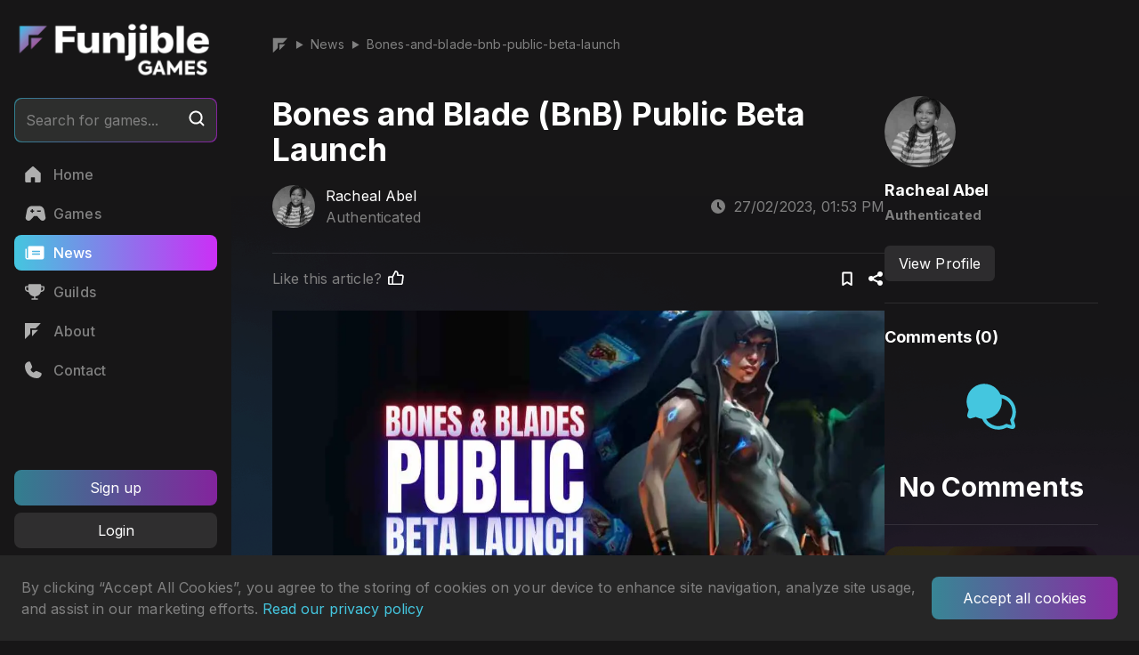

--- FILE ---
content_type: text/html; charset=utf-8
request_url: https://funjible.games/news/bones-and-blade-bnb-public-beta-launch
body_size: 18181
content:
<!DOCTYPE html><html><head><meta charSet="utf-8"/><title>Bones and Blade (BnB) Public Beta Launch</title><meta name="robots" content="index,follow"/><meta name="description" content="Unique card game Bones and Blade (BnB) releases details of its the first version (V1) of its public beta launch."/><meta name="twitter:card" content="summary_large_image"/><meta name="twitter:site" content="@FunjibleGames"/><meta name="twitter:creator" content="@FunjibleGames"/><meta property="og:title" content="Bones and Blade (BnB) Public Beta Launch"/><meta property="og:description" content="Unique card game Bones and Blade (BnB) releases details of its the first version (V1) of its public beta launch."/><meta property="og:image" content="https://assets.funjible.games/article_image_feedback_84_9572ec42ab.jpg"/><meta name="viewport" content="width=device-width, initial-scale=1.0"/><meta name="robots" content=""/><meta name="geo.region" content=""/><meta name="geo.placename" content=""/><meta name="geo.position" content=""/><meta name="ICBM" content=""/><meta name="next-head-count" content="16"/><link rel="apple-touch-icon" sizes="180x180" href="/assets/images/favicon/apple-touch-icon.png"/><link rel="icon" type="image/png" sizes="32x32" href="/assets/images/favicon/favicon-32x32.png"/><link rel="icon" type="image/png" sizes="16x16" href="/assets/images/favicon/favicon-16x16.png"/><link rel="manifest" href="/assets/images/favicon/site.webmanifest"/><link rel="mask-icon" href="/favicons/safari-pinned-tab.svg" color="#5bbad5"/><meta name="msapplication-TileColor" content="#da532c"/><meta name="theme-color" content="#ffffff"/><link rel="preconnect" href="https://fonts.gstatic.com" crossorigin /><link rel="preload" href="/_next/static/css/b96fa0995d8e8758.css" as="style"/><link rel="stylesheet" href="/_next/static/css/b96fa0995d8e8758.css" data-n-g=""/><noscript data-n-css=""></noscript><script defer="" nomodule="" src="/_next/static/chunks/polyfills-c67a75d1b6f99dc8.js"></script><script src="/_next/static/chunks/webpack-38cee4c0e358b1a3.js" defer=""></script><script src="/_next/static/chunks/framework-cd63f426528e6302.js" defer=""></script><script src="/_next/static/chunks/main-526b7c6f7246b557.js" defer=""></script><script src="/_next/static/chunks/pages/_app-fe76131fd5464673.js" defer=""></script><script src="/_next/static/chunks/pages/news/%5Bslug%5D-5d35664c5d203b15.js" defer=""></script><script src="/_next/static/gfE2cW2_vTuzNLW5X1NZ5/_buildManifest.js" defer=""></script><script src="/_next/static/gfE2cW2_vTuzNLW5X1NZ5/_ssgManifest.js" defer=""></script><style data-href="https://fonts.googleapis.com/css2?family=Inter:wght@100;200;300;400;500;600;700;800;900&display=swap">@font-face{font-family:'Inter';font-style:normal;font-weight:100;font-display:swap;src:url(https://fonts.gstatic.com/s/inter/v19/UcCO3FwrK3iLTeHuS_nVMrMxCp50SjIw2boKoduKmMEVuLyeMZs.woff) format('woff')}@font-face{font-family:'Inter';font-style:normal;font-weight:200;font-display:swap;src:url(https://fonts.gstatic.com/s/inter/v19/UcCO3FwrK3iLTeHuS_nVMrMxCp50SjIw2boKoduKmMEVuDyfMZs.woff) format('woff')}@font-face{font-family:'Inter';font-style:normal;font-weight:300;font-display:swap;src:url(https://fonts.gstatic.com/s/inter/v19/UcCO3FwrK3iLTeHuS_nVMrMxCp50SjIw2boKoduKmMEVuOKfMZs.woff) format('woff')}@font-face{font-family:'Inter';font-style:normal;font-weight:400;font-display:swap;src:url(https://fonts.gstatic.com/s/inter/v19/UcCO3FwrK3iLTeHuS_nVMrMxCp50SjIw2boKoduKmMEVuLyfMZs.woff) format('woff')}@font-face{font-family:'Inter';font-style:normal;font-weight:500;font-display:swap;src:url(https://fonts.gstatic.com/s/inter/v19/UcCO3FwrK3iLTeHuS_nVMrMxCp50SjIw2boKoduKmMEVuI6fMZs.woff) format('woff')}@font-face{font-family:'Inter';font-style:normal;font-weight:600;font-display:swap;src:url(https://fonts.gstatic.com/s/inter/v19/UcCO3FwrK3iLTeHuS_nVMrMxCp50SjIw2boKoduKmMEVuGKYMZs.woff) format('woff')}@font-face{font-family:'Inter';font-style:normal;font-weight:700;font-display:swap;src:url(https://fonts.gstatic.com/s/inter/v19/UcCO3FwrK3iLTeHuS_nVMrMxCp50SjIw2boKoduKmMEVuFuYMZs.woff) format('woff')}@font-face{font-family:'Inter';font-style:normal;font-weight:800;font-display:swap;src:url(https://fonts.gstatic.com/s/inter/v19/UcCO3FwrK3iLTeHuS_nVMrMxCp50SjIw2boKoduKmMEVuDyYMZs.woff) format('woff')}@font-face{font-family:'Inter';font-style:normal;font-weight:900;font-display:swap;src:url(https://fonts.gstatic.com/s/inter/v19/UcCO3FwrK3iLTeHuS_nVMrMxCp50SjIw2boKoduKmMEVuBWYMZs.woff) format('woff')}@font-face{font-family:'Inter';font-style:normal;font-weight:100;font-display:swap;src:url(https://fonts.gstatic.com/s/inter/v19/UcC73FwrK3iLTeHuS_nVMrMxCp50SjIa2JL7W0Q5n-wU.woff2) format('woff2');unicode-range:U+0460-052F,U+1C80-1C8A,U+20B4,U+2DE0-2DFF,U+A640-A69F,U+FE2E-FE2F}@font-face{font-family:'Inter';font-style:normal;font-weight:100;font-display:swap;src:url(https://fonts.gstatic.com/s/inter/v19/UcC73FwrK3iLTeHuS_nVMrMxCp50SjIa0ZL7W0Q5n-wU.woff2) format('woff2');unicode-range:U+0301,U+0400-045F,U+0490-0491,U+04B0-04B1,U+2116}@font-face{font-family:'Inter';font-style:normal;font-weight:100;font-display:swap;src:url(https://fonts.gstatic.com/s/inter/v19/UcC73FwrK3iLTeHuS_nVMrMxCp50SjIa2ZL7W0Q5n-wU.woff2) format('woff2');unicode-range:U+1F00-1FFF}@font-face{font-family:'Inter';font-style:normal;font-weight:100;font-display:swap;src:url(https://fonts.gstatic.com/s/inter/v19/UcC73FwrK3iLTeHuS_nVMrMxCp50SjIa1pL7W0Q5n-wU.woff2) format('woff2');unicode-range:U+0370-0377,U+037A-037F,U+0384-038A,U+038C,U+038E-03A1,U+03A3-03FF}@font-face{font-family:'Inter';font-style:normal;font-weight:100;font-display:swap;src:url(https://fonts.gstatic.com/s/inter/v19/UcC73FwrK3iLTeHuS_nVMrMxCp50SjIa2pL7W0Q5n-wU.woff2) format('woff2');unicode-range:U+0102-0103,U+0110-0111,U+0128-0129,U+0168-0169,U+01A0-01A1,U+01AF-01B0,U+0300-0301,U+0303-0304,U+0308-0309,U+0323,U+0329,U+1EA0-1EF9,U+20AB}@font-face{font-family:'Inter';font-style:normal;font-weight:100;font-display:swap;src:url(https://fonts.gstatic.com/s/inter/v19/UcC73FwrK3iLTeHuS_nVMrMxCp50SjIa25L7W0Q5n-wU.woff2) format('woff2');unicode-range:U+0100-02BA,U+02BD-02C5,U+02C7-02CC,U+02CE-02D7,U+02DD-02FF,U+0304,U+0308,U+0329,U+1D00-1DBF,U+1E00-1E9F,U+1EF2-1EFF,U+2020,U+20A0-20AB,U+20AD-20C0,U+2113,U+2C60-2C7F,U+A720-A7FF}@font-face{font-family:'Inter';font-style:normal;font-weight:100;font-display:swap;src:url(https://fonts.gstatic.com/s/inter/v19/UcC73FwrK3iLTeHuS_nVMrMxCp50SjIa1ZL7W0Q5nw.woff2) format('woff2');unicode-range:U+0000-00FF,U+0131,U+0152-0153,U+02BB-02BC,U+02C6,U+02DA,U+02DC,U+0304,U+0308,U+0329,U+2000-206F,U+20AC,U+2122,U+2191,U+2193,U+2212,U+2215,U+FEFF,U+FFFD}@font-face{font-family:'Inter';font-style:normal;font-weight:200;font-display:swap;src:url(https://fonts.gstatic.com/s/inter/v19/UcC73FwrK3iLTeHuS_nVMrMxCp50SjIa2JL7W0Q5n-wU.woff2) format('woff2');unicode-range:U+0460-052F,U+1C80-1C8A,U+20B4,U+2DE0-2DFF,U+A640-A69F,U+FE2E-FE2F}@font-face{font-family:'Inter';font-style:normal;font-weight:200;font-display:swap;src:url(https://fonts.gstatic.com/s/inter/v19/UcC73FwrK3iLTeHuS_nVMrMxCp50SjIa0ZL7W0Q5n-wU.woff2) format('woff2');unicode-range:U+0301,U+0400-045F,U+0490-0491,U+04B0-04B1,U+2116}@font-face{font-family:'Inter';font-style:normal;font-weight:200;font-display:swap;src:url(https://fonts.gstatic.com/s/inter/v19/UcC73FwrK3iLTeHuS_nVMrMxCp50SjIa2ZL7W0Q5n-wU.woff2) format('woff2');unicode-range:U+1F00-1FFF}@font-face{font-family:'Inter';font-style:normal;font-weight:200;font-display:swap;src:url(https://fonts.gstatic.com/s/inter/v19/UcC73FwrK3iLTeHuS_nVMrMxCp50SjIa1pL7W0Q5n-wU.woff2) format('woff2');unicode-range:U+0370-0377,U+037A-037F,U+0384-038A,U+038C,U+038E-03A1,U+03A3-03FF}@font-face{font-family:'Inter';font-style:normal;font-weight:200;font-display:swap;src:url(https://fonts.gstatic.com/s/inter/v19/UcC73FwrK3iLTeHuS_nVMrMxCp50SjIa2pL7W0Q5n-wU.woff2) format('woff2');unicode-range:U+0102-0103,U+0110-0111,U+0128-0129,U+0168-0169,U+01A0-01A1,U+01AF-01B0,U+0300-0301,U+0303-0304,U+0308-0309,U+0323,U+0329,U+1EA0-1EF9,U+20AB}@font-face{font-family:'Inter';font-style:normal;font-weight:200;font-display:swap;src:url(https://fonts.gstatic.com/s/inter/v19/UcC73FwrK3iLTeHuS_nVMrMxCp50SjIa25L7W0Q5n-wU.woff2) format('woff2');unicode-range:U+0100-02BA,U+02BD-02C5,U+02C7-02CC,U+02CE-02D7,U+02DD-02FF,U+0304,U+0308,U+0329,U+1D00-1DBF,U+1E00-1E9F,U+1EF2-1EFF,U+2020,U+20A0-20AB,U+20AD-20C0,U+2113,U+2C60-2C7F,U+A720-A7FF}@font-face{font-family:'Inter';font-style:normal;font-weight:200;font-display:swap;src:url(https://fonts.gstatic.com/s/inter/v19/UcC73FwrK3iLTeHuS_nVMrMxCp50SjIa1ZL7W0Q5nw.woff2) format('woff2');unicode-range:U+0000-00FF,U+0131,U+0152-0153,U+02BB-02BC,U+02C6,U+02DA,U+02DC,U+0304,U+0308,U+0329,U+2000-206F,U+20AC,U+2122,U+2191,U+2193,U+2212,U+2215,U+FEFF,U+FFFD}@font-face{font-family:'Inter';font-style:normal;font-weight:300;font-display:swap;src:url(https://fonts.gstatic.com/s/inter/v19/UcC73FwrK3iLTeHuS_nVMrMxCp50SjIa2JL7W0Q5n-wU.woff2) format('woff2');unicode-range:U+0460-052F,U+1C80-1C8A,U+20B4,U+2DE0-2DFF,U+A640-A69F,U+FE2E-FE2F}@font-face{font-family:'Inter';font-style:normal;font-weight:300;font-display:swap;src:url(https://fonts.gstatic.com/s/inter/v19/UcC73FwrK3iLTeHuS_nVMrMxCp50SjIa0ZL7W0Q5n-wU.woff2) format('woff2');unicode-range:U+0301,U+0400-045F,U+0490-0491,U+04B0-04B1,U+2116}@font-face{font-family:'Inter';font-style:normal;font-weight:300;font-display:swap;src:url(https://fonts.gstatic.com/s/inter/v19/UcC73FwrK3iLTeHuS_nVMrMxCp50SjIa2ZL7W0Q5n-wU.woff2) format('woff2');unicode-range:U+1F00-1FFF}@font-face{font-family:'Inter';font-style:normal;font-weight:300;font-display:swap;src:url(https://fonts.gstatic.com/s/inter/v19/UcC73FwrK3iLTeHuS_nVMrMxCp50SjIa1pL7W0Q5n-wU.woff2) format('woff2');unicode-range:U+0370-0377,U+037A-037F,U+0384-038A,U+038C,U+038E-03A1,U+03A3-03FF}@font-face{font-family:'Inter';font-style:normal;font-weight:300;font-display:swap;src:url(https://fonts.gstatic.com/s/inter/v19/UcC73FwrK3iLTeHuS_nVMrMxCp50SjIa2pL7W0Q5n-wU.woff2) format('woff2');unicode-range:U+0102-0103,U+0110-0111,U+0128-0129,U+0168-0169,U+01A0-01A1,U+01AF-01B0,U+0300-0301,U+0303-0304,U+0308-0309,U+0323,U+0329,U+1EA0-1EF9,U+20AB}@font-face{font-family:'Inter';font-style:normal;font-weight:300;font-display:swap;src:url(https://fonts.gstatic.com/s/inter/v19/UcC73FwrK3iLTeHuS_nVMrMxCp50SjIa25L7W0Q5n-wU.woff2) format('woff2');unicode-range:U+0100-02BA,U+02BD-02C5,U+02C7-02CC,U+02CE-02D7,U+02DD-02FF,U+0304,U+0308,U+0329,U+1D00-1DBF,U+1E00-1E9F,U+1EF2-1EFF,U+2020,U+20A0-20AB,U+20AD-20C0,U+2113,U+2C60-2C7F,U+A720-A7FF}@font-face{font-family:'Inter';font-style:normal;font-weight:300;font-display:swap;src:url(https://fonts.gstatic.com/s/inter/v19/UcC73FwrK3iLTeHuS_nVMrMxCp50SjIa1ZL7W0Q5nw.woff2) format('woff2');unicode-range:U+0000-00FF,U+0131,U+0152-0153,U+02BB-02BC,U+02C6,U+02DA,U+02DC,U+0304,U+0308,U+0329,U+2000-206F,U+20AC,U+2122,U+2191,U+2193,U+2212,U+2215,U+FEFF,U+FFFD}@font-face{font-family:'Inter';font-style:normal;font-weight:400;font-display:swap;src:url(https://fonts.gstatic.com/s/inter/v19/UcC73FwrK3iLTeHuS_nVMrMxCp50SjIa2JL7W0Q5n-wU.woff2) format('woff2');unicode-range:U+0460-052F,U+1C80-1C8A,U+20B4,U+2DE0-2DFF,U+A640-A69F,U+FE2E-FE2F}@font-face{font-family:'Inter';font-style:normal;font-weight:400;font-display:swap;src:url(https://fonts.gstatic.com/s/inter/v19/UcC73FwrK3iLTeHuS_nVMrMxCp50SjIa0ZL7W0Q5n-wU.woff2) format('woff2');unicode-range:U+0301,U+0400-045F,U+0490-0491,U+04B0-04B1,U+2116}@font-face{font-family:'Inter';font-style:normal;font-weight:400;font-display:swap;src:url(https://fonts.gstatic.com/s/inter/v19/UcC73FwrK3iLTeHuS_nVMrMxCp50SjIa2ZL7W0Q5n-wU.woff2) format('woff2');unicode-range:U+1F00-1FFF}@font-face{font-family:'Inter';font-style:normal;font-weight:400;font-display:swap;src:url(https://fonts.gstatic.com/s/inter/v19/UcC73FwrK3iLTeHuS_nVMrMxCp50SjIa1pL7W0Q5n-wU.woff2) format('woff2');unicode-range:U+0370-0377,U+037A-037F,U+0384-038A,U+038C,U+038E-03A1,U+03A3-03FF}@font-face{font-family:'Inter';font-style:normal;font-weight:400;font-display:swap;src:url(https://fonts.gstatic.com/s/inter/v19/UcC73FwrK3iLTeHuS_nVMrMxCp50SjIa2pL7W0Q5n-wU.woff2) format('woff2');unicode-range:U+0102-0103,U+0110-0111,U+0128-0129,U+0168-0169,U+01A0-01A1,U+01AF-01B0,U+0300-0301,U+0303-0304,U+0308-0309,U+0323,U+0329,U+1EA0-1EF9,U+20AB}@font-face{font-family:'Inter';font-style:normal;font-weight:400;font-display:swap;src:url(https://fonts.gstatic.com/s/inter/v19/UcC73FwrK3iLTeHuS_nVMrMxCp50SjIa25L7W0Q5n-wU.woff2) format('woff2');unicode-range:U+0100-02BA,U+02BD-02C5,U+02C7-02CC,U+02CE-02D7,U+02DD-02FF,U+0304,U+0308,U+0329,U+1D00-1DBF,U+1E00-1E9F,U+1EF2-1EFF,U+2020,U+20A0-20AB,U+20AD-20C0,U+2113,U+2C60-2C7F,U+A720-A7FF}@font-face{font-family:'Inter';font-style:normal;font-weight:400;font-display:swap;src:url(https://fonts.gstatic.com/s/inter/v19/UcC73FwrK3iLTeHuS_nVMrMxCp50SjIa1ZL7W0Q5nw.woff2) format('woff2');unicode-range:U+0000-00FF,U+0131,U+0152-0153,U+02BB-02BC,U+02C6,U+02DA,U+02DC,U+0304,U+0308,U+0329,U+2000-206F,U+20AC,U+2122,U+2191,U+2193,U+2212,U+2215,U+FEFF,U+FFFD}@font-face{font-family:'Inter';font-style:normal;font-weight:500;font-display:swap;src:url(https://fonts.gstatic.com/s/inter/v19/UcC73FwrK3iLTeHuS_nVMrMxCp50SjIa2JL7W0Q5n-wU.woff2) format('woff2');unicode-range:U+0460-052F,U+1C80-1C8A,U+20B4,U+2DE0-2DFF,U+A640-A69F,U+FE2E-FE2F}@font-face{font-family:'Inter';font-style:normal;font-weight:500;font-display:swap;src:url(https://fonts.gstatic.com/s/inter/v19/UcC73FwrK3iLTeHuS_nVMrMxCp50SjIa0ZL7W0Q5n-wU.woff2) format('woff2');unicode-range:U+0301,U+0400-045F,U+0490-0491,U+04B0-04B1,U+2116}@font-face{font-family:'Inter';font-style:normal;font-weight:500;font-display:swap;src:url(https://fonts.gstatic.com/s/inter/v19/UcC73FwrK3iLTeHuS_nVMrMxCp50SjIa2ZL7W0Q5n-wU.woff2) format('woff2');unicode-range:U+1F00-1FFF}@font-face{font-family:'Inter';font-style:normal;font-weight:500;font-display:swap;src:url(https://fonts.gstatic.com/s/inter/v19/UcC73FwrK3iLTeHuS_nVMrMxCp50SjIa1pL7W0Q5n-wU.woff2) format('woff2');unicode-range:U+0370-0377,U+037A-037F,U+0384-038A,U+038C,U+038E-03A1,U+03A3-03FF}@font-face{font-family:'Inter';font-style:normal;font-weight:500;font-display:swap;src:url(https://fonts.gstatic.com/s/inter/v19/UcC73FwrK3iLTeHuS_nVMrMxCp50SjIa2pL7W0Q5n-wU.woff2) format('woff2');unicode-range:U+0102-0103,U+0110-0111,U+0128-0129,U+0168-0169,U+01A0-01A1,U+01AF-01B0,U+0300-0301,U+0303-0304,U+0308-0309,U+0323,U+0329,U+1EA0-1EF9,U+20AB}@font-face{font-family:'Inter';font-style:normal;font-weight:500;font-display:swap;src:url(https://fonts.gstatic.com/s/inter/v19/UcC73FwrK3iLTeHuS_nVMrMxCp50SjIa25L7W0Q5n-wU.woff2) format('woff2');unicode-range:U+0100-02BA,U+02BD-02C5,U+02C7-02CC,U+02CE-02D7,U+02DD-02FF,U+0304,U+0308,U+0329,U+1D00-1DBF,U+1E00-1E9F,U+1EF2-1EFF,U+2020,U+20A0-20AB,U+20AD-20C0,U+2113,U+2C60-2C7F,U+A720-A7FF}@font-face{font-family:'Inter';font-style:normal;font-weight:500;font-display:swap;src:url(https://fonts.gstatic.com/s/inter/v19/UcC73FwrK3iLTeHuS_nVMrMxCp50SjIa1ZL7W0Q5nw.woff2) format('woff2');unicode-range:U+0000-00FF,U+0131,U+0152-0153,U+02BB-02BC,U+02C6,U+02DA,U+02DC,U+0304,U+0308,U+0329,U+2000-206F,U+20AC,U+2122,U+2191,U+2193,U+2212,U+2215,U+FEFF,U+FFFD}@font-face{font-family:'Inter';font-style:normal;font-weight:600;font-display:swap;src:url(https://fonts.gstatic.com/s/inter/v19/UcC73FwrK3iLTeHuS_nVMrMxCp50SjIa2JL7W0Q5n-wU.woff2) format('woff2');unicode-range:U+0460-052F,U+1C80-1C8A,U+20B4,U+2DE0-2DFF,U+A640-A69F,U+FE2E-FE2F}@font-face{font-family:'Inter';font-style:normal;font-weight:600;font-display:swap;src:url(https://fonts.gstatic.com/s/inter/v19/UcC73FwrK3iLTeHuS_nVMrMxCp50SjIa0ZL7W0Q5n-wU.woff2) format('woff2');unicode-range:U+0301,U+0400-045F,U+0490-0491,U+04B0-04B1,U+2116}@font-face{font-family:'Inter';font-style:normal;font-weight:600;font-display:swap;src:url(https://fonts.gstatic.com/s/inter/v19/UcC73FwrK3iLTeHuS_nVMrMxCp50SjIa2ZL7W0Q5n-wU.woff2) format('woff2');unicode-range:U+1F00-1FFF}@font-face{font-family:'Inter';font-style:normal;font-weight:600;font-display:swap;src:url(https://fonts.gstatic.com/s/inter/v19/UcC73FwrK3iLTeHuS_nVMrMxCp50SjIa1pL7W0Q5n-wU.woff2) format('woff2');unicode-range:U+0370-0377,U+037A-037F,U+0384-038A,U+038C,U+038E-03A1,U+03A3-03FF}@font-face{font-family:'Inter';font-style:normal;font-weight:600;font-display:swap;src:url(https://fonts.gstatic.com/s/inter/v19/UcC73FwrK3iLTeHuS_nVMrMxCp50SjIa2pL7W0Q5n-wU.woff2) format('woff2');unicode-range:U+0102-0103,U+0110-0111,U+0128-0129,U+0168-0169,U+01A0-01A1,U+01AF-01B0,U+0300-0301,U+0303-0304,U+0308-0309,U+0323,U+0329,U+1EA0-1EF9,U+20AB}@font-face{font-family:'Inter';font-style:normal;font-weight:600;font-display:swap;src:url(https://fonts.gstatic.com/s/inter/v19/UcC73FwrK3iLTeHuS_nVMrMxCp50SjIa25L7W0Q5n-wU.woff2) format('woff2');unicode-range:U+0100-02BA,U+02BD-02C5,U+02C7-02CC,U+02CE-02D7,U+02DD-02FF,U+0304,U+0308,U+0329,U+1D00-1DBF,U+1E00-1E9F,U+1EF2-1EFF,U+2020,U+20A0-20AB,U+20AD-20C0,U+2113,U+2C60-2C7F,U+A720-A7FF}@font-face{font-family:'Inter';font-style:normal;font-weight:600;font-display:swap;src:url(https://fonts.gstatic.com/s/inter/v19/UcC73FwrK3iLTeHuS_nVMrMxCp50SjIa1ZL7W0Q5nw.woff2) format('woff2');unicode-range:U+0000-00FF,U+0131,U+0152-0153,U+02BB-02BC,U+02C6,U+02DA,U+02DC,U+0304,U+0308,U+0329,U+2000-206F,U+20AC,U+2122,U+2191,U+2193,U+2212,U+2215,U+FEFF,U+FFFD}@font-face{font-family:'Inter';font-style:normal;font-weight:700;font-display:swap;src:url(https://fonts.gstatic.com/s/inter/v19/UcC73FwrK3iLTeHuS_nVMrMxCp50SjIa2JL7W0Q5n-wU.woff2) format('woff2');unicode-range:U+0460-052F,U+1C80-1C8A,U+20B4,U+2DE0-2DFF,U+A640-A69F,U+FE2E-FE2F}@font-face{font-family:'Inter';font-style:normal;font-weight:700;font-display:swap;src:url(https://fonts.gstatic.com/s/inter/v19/UcC73FwrK3iLTeHuS_nVMrMxCp50SjIa0ZL7W0Q5n-wU.woff2) format('woff2');unicode-range:U+0301,U+0400-045F,U+0490-0491,U+04B0-04B1,U+2116}@font-face{font-family:'Inter';font-style:normal;font-weight:700;font-display:swap;src:url(https://fonts.gstatic.com/s/inter/v19/UcC73FwrK3iLTeHuS_nVMrMxCp50SjIa2ZL7W0Q5n-wU.woff2) format('woff2');unicode-range:U+1F00-1FFF}@font-face{font-family:'Inter';font-style:normal;font-weight:700;font-display:swap;src:url(https://fonts.gstatic.com/s/inter/v19/UcC73FwrK3iLTeHuS_nVMrMxCp50SjIa1pL7W0Q5n-wU.woff2) format('woff2');unicode-range:U+0370-0377,U+037A-037F,U+0384-038A,U+038C,U+038E-03A1,U+03A3-03FF}@font-face{font-family:'Inter';font-style:normal;font-weight:700;font-display:swap;src:url(https://fonts.gstatic.com/s/inter/v19/UcC73FwrK3iLTeHuS_nVMrMxCp50SjIa2pL7W0Q5n-wU.woff2) format('woff2');unicode-range:U+0102-0103,U+0110-0111,U+0128-0129,U+0168-0169,U+01A0-01A1,U+01AF-01B0,U+0300-0301,U+0303-0304,U+0308-0309,U+0323,U+0329,U+1EA0-1EF9,U+20AB}@font-face{font-family:'Inter';font-style:normal;font-weight:700;font-display:swap;src:url(https://fonts.gstatic.com/s/inter/v19/UcC73FwrK3iLTeHuS_nVMrMxCp50SjIa25L7W0Q5n-wU.woff2) format('woff2');unicode-range:U+0100-02BA,U+02BD-02C5,U+02C7-02CC,U+02CE-02D7,U+02DD-02FF,U+0304,U+0308,U+0329,U+1D00-1DBF,U+1E00-1E9F,U+1EF2-1EFF,U+2020,U+20A0-20AB,U+20AD-20C0,U+2113,U+2C60-2C7F,U+A720-A7FF}@font-face{font-family:'Inter';font-style:normal;font-weight:700;font-display:swap;src:url(https://fonts.gstatic.com/s/inter/v19/UcC73FwrK3iLTeHuS_nVMrMxCp50SjIa1ZL7W0Q5nw.woff2) format('woff2');unicode-range:U+0000-00FF,U+0131,U+0152-0153,U+02BB-02BC,U+02C6,U+02DA,U+02DC,U+0304,U+0308,U+0329,U+2000-206F,U+20AC,U+2122,U+2191,U+2193,U+2212,U+2215,U+FEFF,U+FFFD}@font-face{font-family:'Inter';font-style:normal;font-weight:800;font-display:swap;src:url(https://fonts.gstatic.com/s/inter/v19/UcC73FwrK3iLTeHuS_nVMrMxCp50SjIa2JL7W0Q5n-wU.woff2) format('woff2');unicode-range:U+0460-052F,U+1C80-1C8A,U+20B4,U+2DE0-2DFF,U+A640-A69F,U+FE2E-FE2F}@font-face{font-family:'Inter';font-style:normal;font-weight:800;font-display:swap;src:url(https://fonts.gstatic.com/s/inter/v19/UcC73FwrK3iLTeHuS_nVMrMxCp50SjIa0ZL7W0Q5n-wU.woff2) format('woff2');unicode-range:U+0301,U+0400-045F,U+0490-0491,U+04B0-04B1,U+2116}@font-face{font-family:'Inter';font-style:normal;font-weight:800;font-display:swap;src:url(https://fonts.gstatic.com/s/inter/v19/UcC73FwrK3iLTeHuS_nVMrMxCp50SjIa2ZL7W0Q5n-wU.woff2) format('woff2');unicode-range:U+1F00-1FFF}@font-face{font-family:'Inter';font-style:normal;font-weight:800;font-display:swap;src:url(https://fonts.gstatic.com/s/inter/v19/UcC73FwrK3iLTeHuS_nVMrMxCp50SjIa1pL7W0Q5n-wU.woff2) format('woff2');unicode-range:U+0370-0377,U+037A-037F,U+0384-038A,U+038C,U+038E-03A1,U+03A3-03FF}@font-face{font-family:'Inter';font-style:normal;font-weight:800;font-display:swap;src:url(https://fonts.gstatic.com/s/inter/v19/UcC73FwrK3iLTeHuS_nVMrMxCp50SjIa2pL7W0Q5n-wU.woff2) format('woff2');unicode-range:U+0102-0103,U+0110-0111,U+0128-0129,U+0168-0169,U+01A0-01A1,U+01AF-01B0,U+0300-0301,U+0303-0304,U+0308-0309,U+0323,U+0329,U+1EA0-1EF9,U+20AB}@font-face{font-family:'Inter';font-style:normal;font-weight:800;font-display:swap;src:url(https://fonts.gstatic.com/s/inter/v19/UcC73FwrK3iLTeHuS_nVMrMxCp50SjIa25L7W0Q5n-wU.woff2) format('woff2');unicode-range:U+0100-02BA,U+02BD-02C5,U+02C7-02CC,U+02CE-02D7,U+02DD-02FF,U+0304,U+0308,U+0329,U+1D00-1DBF,U+1E00-1E9F,U+1EF2-1EFF,U+2020,U+20A0-20AB,U+20AD-20C0,U+2113,U+2C60-2C7F,U+A720-A7FF}@font-face{font-family:'Inter';font-style:normal;font-weight:800;font-display:swap;src:url(https://fonts.gstatic.com/s/inter/v19/UcC73FwrK3iLTeHuS_nVMrMxCp50SjIa1ZL7W0Q5nw.woff2) format('woff2');unicode-range:U+0000-00FF,U+0131,U+0152-0153,U+02BB-02BC,U+02C6,U+02DA,U+02DC,U+0304,U+0308,U+0329,U+2000-206F,U+20AC,U+2122,U+2191,U+2193,U+2212,U+2215,U+FEFF,U+FFFD}@font-face{font-family:'Inter';font-style:normal;font-weight:900;font-display:swap;src:url(https://fonts.gstatic.com/s/inter/v19/UcC73FwrK3iLTeHuS_nVMrMxCp50SjIa2JL7W0Q5n-wU.woff2) format('woff2');unicode-range:U+0460-052F,U+1C80-1C8A,U+20B4,U+2DE0-2DFF,U+A640-A69F,U+FE2E-FE2F}@font-face{font-family:'Inter';font-style:normal;font-weight:900;font-display:swap;src:url(https://fonts.gstatic.com/s/inter/v19/UcC73FwrK3iLTeHuS_nVMrMxCp50SjIa0ZL7W0Q5n-wU.woff2) format('woff2');unicode-range:U+0301,U+0400-045F,U+0490-0491,U+04B0-04B1,U+2116}@font-face{font-family:'Inter';font-style:normal;font-weight:900;font-display:swap;src:url(https://fonts.gstatic.com/s/inter/v19/UcC73FwrK3iLTeHuS_nVMrMxCp50SjIa2ZL7W0Q5n-wU.woff2) format('woff2');unicode-range:U+1F00-1FFF}@font-face{font-family:'Inter';font-style:normal;font-weight:900;font-display:swap;src:url(https://fonts.gstatic.com/s/inter/v19/UcC73FwrK3iLTeHuS_nVMrMxCp50SjIa1pL7W0Q5n-wU.woff2) format('woff2');unicode-range:U+0370-0377,U+037A-037F,U+0384-038A,U+038C,U+038E-03A1,U+03A3-03FF}@font-face{font-family:'Inter';font-style:normal;font-weight:900;font-display:swap;src:url(https://fonts.gstatic.com/s/inter/v19/UcC73FwrK3iLTeHuS_nVMrMxCp50SjIa2pL7W0Q5n-wU.woff2) format('woff2');unicode-range:U+0102-0103,U+0110-0111,U+0128-0129,U+0168-0169,U+01A0-01A1,U+01AF-01B0,U+0300-0301,U+0303-0304,U+0308-0309,U+0323,U+0329,U+1EA0-1EF9,U+20AB}@font-face{font-family:'Inter';font-style:normal;font-weight:900;font-display:swap;src:url(https://fonts.gstatic.com/s/inter/v19/UcC73FwrK3iLTeHuS_nVMrMxCp50SjIa25L7W0Q5n-wU.woff2) format('woff2');unicode-range:U+0100-02BA,U+02BD-02C5,U+02C7-02CC,U+02CE-02D7,U+02DD-02FF,U+0304,U+0308,U+0329,U+1D00-1DBF,U+1E00-1E9F,U+1EF2-1EFF,U+2020,U+20A0-20AB,U+20AD-20C0,U+2113,U+2C60-2C7F,U+A720-A7FF}@font-face{font-family:'Inter';font-style:normal;font-weight:900;font-display:swap;src:url(https://fonts.gstatic.com/s/inter/v19/UcC73FwrK3iLTeHuS_nVMrMxCp50SjIa1ZL7W0Q5nw.woff2) format('woff2');unicode-range:U+0000-00FF,U+0131,U+0152-0153,U+02BB-02BC,U+02C6,U+02DA,U+02DC,U+0304,U+0308,U+0329,U+2000-206F,U+20AC,U+2122,U+2191,U+2193,U+2212,U+2215,U+FEFF,U+FFFD}</style></head><body><noscript><iframe src="https://www.googletagmanager.com/ns.html?id=G-YHXPBEXS3B"
              height="0" width="0" style="display:none;visibility:hidden"></iframe></noscript><div id="__next"><div class="app"><div class="main-layout" id="mainLayout"><i class="main-layout__bg"></i><div class="hidden lg:block main-layout__side-bar"><div class="h-full px-4 overflow-auto"><div class="flex flex-col justify-between h-full"><div class="mb-2 tall:mb-4"><div class="py-5 tall:py-9"><a href="/"><img src="/assets/images/fg-full-logo.png" alt="logo" class="w-28 lg:w-auto"/></a></div><div class="mb-4 tall:mb-8"><a href="/games?slug=bones-and-blade-bnb-public-beta-launch&amp;search=&amp;sortBy=6"><div class="hidden lg:flex relative rounded-lg bg-highlight--60 p-px"><button data-testid="button" type="button" class="disabled:text-gray-700 disabled:hover:bg-white/10 flex justify-between w-full h-full bg-input-bg text-content rounded-lg border-secondary/60 p-3 hover:bg-input-bg">Search for games...<div class="flex items-center"><span style="box-sizing:border-box;display:inline-block;overflow:hidden;width:initial;height:initial;background:none;opacity:1;border:0;margin:0;padding:0;position:relative;max-width:100%"><span style="box-sizing:border-box;display:block;width:initial;height:initial;background:none;opacity:1;border:0;margin:0;padding:0;max-width:100%"><img style="display:block;max-width:100%;width:initial;height:initial;background:none;opacity:1;border:0;margin:0;padding:0" alt="" aria-hidden="true" src="data:image/svg+xml,%3csvg%20xmlns=%27http://www.w3.org/2000/svg%27%20version=%271.1%27%20width=%2720%27%20height=%2720%27/%3e"/></span><img src="[data-uri]" decoding="async" data-nimg="intrinsic" style="position:absolute;top:0;left:0;bottom:0;right:0;box-sizing:border-box;padding:0;border:none;margin:auto;display:block;width:0;height:0;min-width:100%;max-width:100%;min-height:100%;max-height:100%"/><noscript><img srcSet="/assets/images/icn-search.svg 1x, /assets/images/icn-search.svg 2x" src="/assets/images/icn-search.svg" decoding="async" data-nimg="intrinsic" style="position:absolute;top:0;left:0;bottom:0;right:0;box-sizing:border-box;padding:0;border:none;margin:auto;display:block;width:0;height:0;min-width:100%;max-width:100%;min-height:100%;max-height:100%" loading="lazy"/></noscript></span></div></button></div><div class="lg:hidden relative rounded-lg"><div class="flex items-center p-3 rounded-lg"><i class="w-8"><svg width="20" height="20" viewBox="0 0 20 20" fill="none" xmlns="http://www.w3.org/2000/svg" class="fill-gray-500 w-[18px] h-[18px]"><path d="M14.4259 12.996C14.0353 12.6055 13.4022 12.6055 13.0116 12.996C12.6211 13.3865 12.6211 14.0197 13.0116 14.4102L14.4259 12.996ZM16.8085 18.2071C17.199 18.5976 17.8322 18.5976 18.2227 18.2071C18.6133 17.8166 18.6133 17.1834 18.2227 16.7929L16.8085 18.2071ZM14.6406 9.0625C14.6406 12.1346 12.1502 14.625 9.07812 14.625V16.625C13.2548 16.625 16.6406 13.2392 16.6406 9.0625H14.6406ZM9.07812 14.625C6.00604 14.625 3.51562 12.1346 3.51562 9.0625H1.51562C1.51562 13.2392 4.90147 16.625 9.07812 16.625V14.625ZM3.51562 9.0625C3.51562 5.99042 6.00604 3.5 9.07812 3.5V1.5C4.90147 1.5 1.51562 4.88585 1.51562 9.0625H3.51562ZM9.07812 3.5C12.1502 3.5 14.6406 5.99042 14.6406 9.0625H16.6406C16.6406 4.88585 13.2548 1.5 9.07812 1.5V3.5ZM13.0116 14.4102L16.8085 18.2071L18.2227 16.7929L14.4259 12.996L13.0116 14.4102Z" fill="white"></path></svg></i><p class="font-medium text-content">Search</p></div></div></a></div><nav><ul><li class="mb-4 lg:mb-1 lg:tall:mb-4 hover:bg-white/20 rounded-lg"><a href="/"><div class="flex items-center px-3 py-3 md:py-2 lg:tall:py-3 rounded-lg"><i class="w-8 "><svg width="18" height="18" viewBox="0 0 18 18" fill="#ffffff" xmlns="http://www.w3.org/2000/svg" class="fill-gray-500"><path d="M17.2896 7.01896L9.98718 0.382912C9.71794 0.136601 9.36626 0 9.00135 0C8.63645 0 8.28476 0.136601 8.01553 0.382912L0.713132 7.01896C0.563619 7.15575 0.444208 7.32215 0.362491 7.50758C0.280774 7.69302 0.23854 7.89343 0.238476 8.09607V16.503C0.232539 16.8712 0.362531 17.2286 0.603596 17.507C0.740414 17.6626 0.908956 17.7871 1.09789 17.8721C1.28683 17.9571 1.49177 18.0007 1.69896 17.9999H6.08039C6.27407 17.9999 6.4598 17.923 6.59675 17.7861C6.7337 17.6491 6.81063 17.4634 6.81063 17.2697V12.8883C6.81063 12.6946 6.88757 12.5089 7.02452 12.3719C7.16146 12.235 7.3472 12.158 7.54087 12.158H10.4618C10.6555 12.158 10.8412 12.235 10.9782 12.3719C11.1151 12.5089 11.1921 12.6946 11.1921 12.8883V17.2697C11.1921 17.4634 11.269 17.6491 11.406 17.7861C11.5429 17.923 11.7286 17.9999 11.9223 17.9999H16.3037C16.546 18.0021 16.7848 17.9424 16.9975 17.8265C17.229 17.7005 17.4223 17.5145 17.5572 17.288C17.6921 17.0616 17.7636 16.803 17.7642 16.5395V8.09607C17.7642 7.89343 17.7219 7.69302 17.6402 7.50758C17.5585 7.32215 17.4391 7.15575 17.2896 7.01896Z"></path></svg></i><p class="font-medium text-content">Home</p></div></a></li><li class="mb-4 lg:mb-1 lg:tall:mb-4 hover:bg-white/20 rounded-lg"><a href="/games"><div class="flex items-center px-3 py-3 md:py-2 lg:tall:py-3 rounded-lg"><i class="w-8 "><svg width="24" height="17" viewBox="0 0 24 17" fill="white" xmlns="http://www.w3.org/2000/svg" class="fill-gray-500"><path d="M23.2035 13.0352H23.1941L21.666 5.11328C21.666 5.10391 21.666 5.10391 21.6566 5.09453C21.4217 3.79841 20.7394 2.62583 19.7286 1.78121C18.7178 0.93659 17.4426 0.473495 16.1254 0.472656L7.87536 0.500781C6.55197 0.498744 5.27038 0.964156 4.25667 1.81491C3.24297 2.66567 2.5623 3.8471 2.33474 5.15078V5.16953L0.806614 13.0258C0.728431 13.4623 0.737303 13.9101 0.832721 14.3432C0.928139 14.7763 1.10822 15.1863 1.36261 15.5496C1.61701 15.9129 1.9407 16.2223 2.31507 16.4601C2.68945 16.6979 3.10714 16.8593 3.54411 16.9352C3.73556 16.9729 3.93024 16.9917 4.12536 16.9914C5.0205 16.9895 5.87906 16.636 6.51599 16.007L6.55349 15.9602L10.3691 11.7414L13.641 11.7227L17.4472 15.9695L17.4941 16.0164C18.1264 16.6465 18.9827 17.0005 19.8754 17.0008C20.0736 17.0007 20.2713 16.9818 20.466 16.9445C21.3462 16.7868 22.1282 16.287 22.6411 15.5545C23.1541 14.822 23.3562 13.9163 23.2035 13.0352ZM9.75036 6.87578H9.00036V7.62578C9.00036 7.82469 8.92135 8.01546 8.78069 8.15611C8.64004 8.29676 8.44928 8.37578 8.25036 8.37578C8.05145 8.37578 7.86069 8.29676 7.72003 8.15611C7.57938 8.01546 7.50036 7.82469 7.50036 7.62578V6.87578H6.75036C6.55145 6.87578 6.36069 6.79676 6.22003 6.65611C6.07938 6.51546 6.00036 6.32469 6.00036 6.12578C6.00036 5.92687 6.07938 5.7361 6.22003 5.59545C6.36069 5.4548 6.55145 5.37578 6.75036 5.37578H7.50036V4.62578C7.50036 4.42687 7.57938 4.2361 7.72003 4.09545C7.86069 3.9548 8.05145 3.87578 8.25036 3.87578C8.44928 3.87578 8.64004 3.9548 8.78069 4.09545C8.92135 4.2361 9.00036 4.42687 9.00036 4.62578V5.37578H9.75036C9.94928 5.37578 10.14 5.4548 10.2807 5.59545C10.4213 5.7361 10.5004 5.92687 10.5004 6.12578C10.5004 6.32469 10.4213 6.51546 10.2807 6.65611C10.14 6.79676 9.94928 6.87578 9.75036 6.87578ZM13.5004 6.12578C13.5004 5.92687 13.5794 5.7361 13.72 5.59545C13.8607 5.4548 14.0515 5.37578 14.2504 5.37578H17.2504C17.4493 5.37578 17.64 5.4548 17.7807 5.59545C17.9213 5.7361 18.0004 5.92687 18.0004 6.12578C18.0004 6.32469 17.9213 6.51546 17.7807 6.65611C17.64 6.79676 17.4493 6.87578 17.2504 6.87578H14.2504C14.0515 6.87578 13.8607 6.79676 13.72 6.65611C13.5794 6.51546 13.5004 6.32469 13.5004 6.12578Z"></path></svg></i><p class="font-medium text-content">Games</p></div></a></li><li class="mb-4 lg:mb-1 lg:tall:mb-4 hover:bg-white/20 rounded-lg"><a href="/news"><div class="flex items-center px-3 py-3 md:py-2 lg:tall:py-3 rounded-lg bg-gradient-to-r from-primary to-secondary"><i class="w-8 "><svg width="22" height="16" viewBox="0 0 22 16" fill="white" xmlns="http://www.w3.org/2000/svg" class="fill-white"><path d="M20 0.5H5C4.60218 0.5 4.22064 0.658035 3.93934 0.93934C3.65804 1.22064 3.5 1.60218 3.5 2V13.25C3.5 13.4489 3.42098 13.6397 3.28033 13.7803C3.13968 13.921 2.94891 14 2.75 14C2.55109 14 2.36032 13.921 2.21967 13.7803C2.07902 13.6397 2 13.4489 2 13.25V4.25C2 4.05109 1.92098 3.86032 1.78033 3.71967C1.63968 3.57902 1.44891 3.5 1.25 3.5C1.05109 3.5 0.860322 3.57902 0.71967 3.71967C0.579018 3.86032 0.5 4.05109 0.5 4.25V13.25C0.5 13.8467 0.737053 14.419 1.15901 14.841C1.58097 15.2629 2.15326 15.5 2.75 15.5H19.25C19.846 15.4975 20.4168 15.2597 20.8383 14.8383C21.2597 14.4168 21.4975 13.846 21.5 13.25V2C21.5 1.60218 21.342 1.22064 21.0607 0.93934C20.7794 0.658035 20.3978 0.5 20 0.5ZM16.25 10.25H8.75C8.55109 10.25 8.36032 10.171 8.21967 10.0303C8.07902 9.88968 8 9.69891 8 9.5C8 9.30109 8.07902 9.11032 8.21967 8.96967C8.36032 8.82902 8.55109 8.75 8.75 8.75H16.25C16.4489 8.75 16.6397 8.82902 16.7803 8.96967C16.921 9.11032 17 9.30109 17 9.5C17 9.69891 16.921 9.88968 16.7803 10.0303C16.6397 10.171 16.4489 10.25 16.25 10.25ZM16.25 7.25H8.75C8.55109 7.25 8.36032 7.17098 8.21967 7.03033C8.07902 6.88968 8 6.69891 8 6.5C8 6.30109 8.07902 6.11032 8.21967 5.96967C8.36032 5.82902 8.55109 5.75 8.75 5.75H16.25C16.4489 5.75 16.6397 5.82902 16.7803 5.96967C16.921 6.11032 17 6.30109 17 6.5C17 6.69891 16.921 6.88968 16.7803 7.03033C16.6397 7.17098 16.4489 7.25 16.25 7.25Z"></path></svg></i><p class="font-medium text-white">News</p></div></a></li><li class="mb-4 lg:mb-1 lg:tall:mb-4 hover:bg-white/20 rounded-lg"><a href="/guilds"><div class="flex items-center px-3 py-3 md:py-2 lg:tall:py-3 rounded-lg"><i class="w-8 "><svg width="22" height="18" viewBox="0 0 22 18" fill="white" xmlns="http://www.w3.org/2000/svg" class="fill-gray-500"><path d="M20.5339 2.40221H18.3349V1.66918C18.3349 1.28036 18.1804 0.907461 17.9055 0.632523C17.6305 0.357584 17.2576 0.203125 16.8688 0.203125H5.14036C4.75154 0.203125 4.37864 0.357584 4.1037 0.632523C3.82876 0.907461 3.6743 1.28036 3.6743 1.66918V2.40221H1.46606C1.07723 2.40221 0.704337 2.55667 0.429398 2.83161C0.154459 3.10654 0 3.47944 0 3.86826V5.33432C0 6.30637 0.386147 7.23862 1.07349 7.92596C1.76084 8.61331 2.69308 8.99946 3.66514 8.99946H4.03165C4.92045 11.7391 7.3486 13.7916 10.2716 14.094V16.3297H8.07247C7.87806 16.3297 7.69161 16.407 7.55414 16.5444C7.41667 16.6819 7.33944 16.8684 7.33944 17.0628C7.33944 17.2572 7.41667 17.4436 7.55414 17.5811C7.69161 17.7186 7.87806 17.7958 8.07247 17.7958H13.9367C14.1311 17.7958 14.3176 17.7186 14.455 17.5811C14.5925 17.4436 14.6697 17.2572 14.6697 17.0628C14.6697 16.8684 14.5925 16.6819 14.455 16.5444C14.3176 16.407 14.1311 16.3297 13.9367 16.3297H11.7376V14.094C13.1659 13.9537 14.5213 13.3957 15.6343 12.4897C16.7473 11.5836 17.5687 10.3696 17.9958 8.99946H18.3349C19.3069 8.99946 20.2392 8.61331 20.9265 7.92596C21.6139 7.23862 22 6.30637 22 5.33432V3.86826C22 3.47944 21.8455 3.10654 21.5706 2.83161C21.2957 2.55667 20.9228 2.40221 20.5339 2.40221ZM3.66514 7.5334C3.08191 7.5334 2.52256 7.30171 2.11015 6.88931C1.69774 6.4769 1.46606 5.91755 1.46606 5.33432V3.86826H3.6743V6.71791C3.67561 6.99035 3.6909 7.26253 3.72012 7.5334H3.66514ZM20.5339 5.33432C20.5315 5.91681 20.2991 6.47475 19.8872 6.88664C19.4753 7.29853 18.9174 7.53099 18.3349 7.5334H18.2982C18.3243 7.28996 18.3366 7.04522 18.3349 6.80037V3.86826H20.5339V5.33432Z"></path></svg></i><p class="font-medium text-content">Guilds</p></div></a></li><li class="mb-4 lg:mb-1 lg:tall:mb-4 hover:bg-white/20 rounded-lg"><a href="/about"><div class="flex items-center px-3 py-3 md:py-2 lg:tall:py-3 rounded-lg"><i class="w-8 "><svg width="18" height="18" viewBox="0 0 18 18" fill="white" xmlns="http://www.w3.org/2000/svg" class="fill-gray-500"><path d="M0 18V0H18C15.9106 2.05042 12.3253 5.87227 12.0738 5.87899L10.7121 5.9126C9.21632 5.95294 7.71716 5.9126 5.95305 5.9126C5.95305 7.59328 5.88932 11.8521 5.85579 12.2454C5.82225 12.6387 1.85802 16.1143 0 18Z"></path><path d="M7.89519 7.69757H15.0422C12.6677 10.0841 10.2529 12.5009 7.89519 14.8707V7.69757Z"></path></svg></i><p class="font-medium text-content">About</p></div></a></li><li class="mb-2 tall:mb-4 cursor-pointer hover:bg-white/20 rounded-lg"><button class="w-full"><div class="flex items-center px-3 py-3 md:py-2 lg:tall:py-3 rounded-lg"><i class="w-8 "><svg width="19" height="19" viewBox="0 0 19 19" fill="white" xmlns="http://www.w3.org/2000/svg" class="fill-gray-500"><path d="M17.8125 12.8492L13.4156 10.9742C13.1888 10.8725 12.9397 10.8303 12.692 10.8516C12.4443 10.8729 12.2061 10.9571 12 11.096L9.64687 12.6617C8.21273 11.9651 7.05158 10.8106 6.34687 9.3804L7.90312 6.99915C8.04116 6.79279 8.12547 6.55521 8.14839 6.308C8.17131 6.06078 8.13212 5.81175 8.03437 5.58353L6.15 1.18665C6.01851 0.88976 5.79586 0.642469 5.51435 0.480644C5.23284 0.318818 4.90711 0.250869 4.58437 0.286653C3.31837 0.452501 2.15566 1.07244 1.31243 2.03121C0.469194 2.98998 0.00281471 4.22233 0 5.49915C0 12.9429 6.05625 18.9992 13.5 18.9992C14.7768 18.9963 16.0092 18.53 16.9679 17.6867C17.9267 16.8435 18.5467 15.6808 18.7125 14.4148C18.7483 14.092 18.6803 13.7663 18.5185 13.4848C18.3567 13.2033 18.1094 12.9806 17.8125 12.8492Z"></path></svg></i><p class="font-medium text-content">Contact</p></div></button></li></ul></nav></div><div class="flex flex-col tall:flex-col-reverse"><div class="mb-2 tall:mb-4"><div><div class="grid grid-cols-2 gap-2 lg:block lg:space-y-2"><div class="flex-1"><button data-testid="buttonRegisterModal" type="button" class="px-4 py-2 rounded-lg text-white bg-highlight--60 hover:bg-highlight disabled:bg-highlight--20 disabled:text-gray-700 block w-full">Sign up</button></div><div class="flex-1"><button data-testid="buttonLoginModal" type="button" class="px-4 py-2 rounded-lg text-white bg-white/10 hover:bg-white/20 disabled:text-gray-700 disabled:hover:bg-white/10 block w-full">Login</button></div></div></div></div><div class="mb-1 tall:mb-3"><footer><ul class="flex items-center justify-between h-12 lg:grid lg:gap-1 lg:tall:gap-2 lg:grid-cols-3 lg:h-auto"></ul></footer></div></div></div></div></div><div class="block lg:hidden" data-testid="mobileNavigation"><div><div class="flex items-center px-4 py-7"><div class="mr-6"><button type="button" data-testid="hamburgerMenu"><div class="align-next-image"><span style="box-sizing:border-box;display:inline-block;overflow:hidden;width:initial;height:initial;background:none;opacity:1;border:0;margin:0;padding:0;position:relative;max-width:100%"><span style="box-sizing:border-box;display:block;width:initial;height:initial;background:none;opacity:1;border:0;margin:0;padding:0;max-width:100%"><img style="display:block;max-width:100%;width:initial;height:initial;background:none;opacity:1;border:0;margin:0;padding:0" alt="" aria-hidden="true" src="data:image/svg+xml,%3csvg%20xmlns=%27http://www.w3.org/2000/svg%27%20version=%271.1%27%20width=%2722%27%20height=%2722%27/%3e"/></span><img src="[data-uri]" decoding="async" data-nimg="intrinsic" style="position:absolute;top:0;left:0;bottom:0;right:0;box-sizing:border-box;padding:0;border:none;margin:auto;display:block;width:0;height:0;min-width:100%;max-width:100%;min-height:100%;max-height:100%"/><noscript><img srcSet="/assets/images/menu-hamburger.svg 1x, /assets/images/menu-hamburger.svg 2x" src="/assets/images/menu-hamburger.svg" decoding="async" data-nimg="intrinsic" style="position:absolute;top:0;left:0;bottom:0;right:0;box-sizing:border-box;padding:0;border:none;margin:auto;display:block;width:0;height:0;min-width:100%;max-width:100%;min-height:100%;max-height:100%" loading="lazy"/></noscript></span></div></button></div><a href="/"><img src="/assets/images/fg-full-logo.png" alt="logo" class="w-28 lg:w-auto"/></a></div></div></div><main><div class="layout layout--level-2"><div aria-label="breadcrumb" class="flex items-center mb-12 text-sm"></div><article class="lg:flex lg:gap-16"><div class="grow"><header class="mb-4 border-b border-white/10 pb-7"><h1 class="mb-5 h2">Bones and Blade (BnB) Public Beta Launch</h1><div class="flex items-center justify-between "><div class="flex items-center"><div class="pr-3"><div class="overflow-hidden rounded-full w-12 h-12"><span style="box-sizing:border-box;display:inline-block;overflow:hidden;width:initial;height:initial;background:none;opacity:1;border:0;margin:0;padding:0;position:relative;max-width:100%"><span style="box-sizing:border-box;display:block;width:initial;height:initial;background:none;opacity:1;border:0;margin:0;padding:0;max-width:100%"><img style="display:block;max-width:100%;width:initial;height:initial;background:none;opacity:1;border:0;margin:0;padding:0" alt="" aria-hidden="true" src="data:image/svg+xml,%3csvg%20xmlns=%27http://www.w3.org/2000/svg%27%20version=%271.1%27%20width=%2780%27%20height=%2780%27/%3e"/></span><img alt="Profile" src="[data-uri]" decoding="async" data-nimg="intrinsic" class="object-cover w-full h-full" style="position:absolute;top:0;left:0;bottom:0;right:0;box-sizing:border-box;padding:0;border:none;margin:auto;display:block;width:0;height:0;min-width:100%;max-width:100%;min-height:100%;max-height:100%"/><noscript><img alt="Profile" srcSet="/_next/image?url=https%3A%2F%2Fassets.funjible.games%2FMe_Portfolio_48260ea5bd.jpeg&amp;w=96&amp;q=75 1x, /_next/image?url=https%3A%2F%2Fassets.funjible.games%2FMe_Portfolio_48260ea5bd.jpeg&amp;w=256&amp;q=75 2x" src="/_next/image?url=https%3A%2F%2Fassets.funjible.games%2FMe_Portfolio_48260ea5bd.jpeg&amp;w=256&amp;q=75" decoding="async" data-nimg="intrinsic" style="position:absolute;top:0;left:0;bottom:0;right:0;box-sizing:border-box;padding:0;border:none;margin:auto;display:block;width:0;height:0;min-width:100%;max-width:100%;min-height:100%;max-height:100%" class="object-cover w-full h-full" loading="lazy"/></noscript></span></div></div><p class="text-white">Racheal Abel<small class="block text-base text-content">Authenticated</small></p></div><p class="flex items-center"><span class="mr-2"><svg xmlns="http://www.w3.org/2000/svg" viewBox="0 0 20 20" fill="currentColor" aria-hidden="true" class="w-5 h-5 "><path fill-rule="evenodd" d="M10 18a8 8 0 100-16 8 8 0 000 16zm1-12a1 1 0 10-2 0v4a1 1 0 00.293.707l2.828 2.829a1 1 0 101.415-1.415L11 9.586V6z" clip-rule="evenodd"></path></svg></span></p></div></header><div class="pb-10 mb-8 border-b border-white/10"><footer class="flex justify-between mb-6"><p class="flex items-center space-x-1.5"><span>Like this article?</span><button type="button"><i><svg width="24" height="24" viewBox="0 0 24 24" fill="none" xmlns="http://www.w3.org/2000/svg" class="w-5 h-5 text-white"><path d="M7.5 9.75H3C2.80109 9.75 2.61032 9.82902 2.46967 9.96967C2.32902 10.1103 2.25 10.3011 2.25 10.5V18.75C2.25 18.9489 2.32902 19.1397 2.46967 19.2803C2.61032 19.421 2.80109 19.5 3 19.5H7.5M7.5 9.75V19.5M7.5 9.75L11.25 2.25C12.0456 2.25 12.8087 2.56607 13.3713 3.12868C13.9339 3.69129 14.25 4.45435 14.25 5.25V7.5H20.0531C20.2658 7.49947 20.4762 7.54447 20.67 7.63197C20.8639 7.71946 21.0368 7.84743 21.1771 8.00728C21.3174 8.16712 21.4219 8.35514 21.4835 8.55871C21.5451 8.76228 21.5625 8.97667 21.5344 9.1875L20.4094 18.1875C20.3639 18.5488 20.1885 18.8812 19.9159 19.1227C19.6434 19.3642 19.2923 19.4983 18.9281 19.5H7.5" stroke="white" stroke-width="2" stroke-linecap="round" stroke-linejoin="round"></path></svg></i></button><span class="text-sm text-white"></span></p><div class="flex space-x-3"><button type="button"><i><svg width="20" height="21" viewBox="0 0 20 21" fill="none" xmlns="http://www.w3.org/2000/svg" class="w-5 h-5 text-white"><path d="M15 18L10 14.875L5 18V4.25C5 4.08424 5.06585 3.92527 5.18306 3.80806C5.30027 3.69085 5.45924 3.625 5.625 3.625H14.375C14.5408 3.625 14.6997 3.69085 14.8169 3.80806C14.9342 3.92527 15 4.08424 15 4.25V18Z" stroke="white" stroke-width="2" stroke-linecap="round" stroke-linejoin="round"></path></svg></i></button><div class="relative flex items-center"><button class="block w-full" id="headlessui-popover-button-:Ra57s8b6:" type="button" aria-expanded="false"><i><svg width="20" height="20" viewBox="0 0 20 20" fill="none" xmlns="http://www.w3.org/2000/svg" class="w-5 h-5 text-white"><path d="M15 8C16.6568 8 18 6.65685 18 5C18 3.34315 16.6568 2 15 2C13.3431 2 12 3.34315 12 5C12 5.12548 12.0077 5.24917 12.0227 5.37061L7.08259 7.84064C6.54303 7.32015 5.8089 7 5 7C3.34314 7 2 8.34315 2 10C2 11.6569 3.34314 13 5 13C5.80892 13 6.54306 12.6798 7.08262 12.1593L12.0227 14.6293C12.0077 14.7508 12 14.8745 12 15C12 16.6569 13.3431 18 15 18C16.6568 18 18 16.6569 18 15C18 13.3431 16.6568 12 15 12C14.1911 12 13.457 12.3201 12.9174 12.8406L7.97733 10.3706C7.99229 10.2492 8 10.1255 8 10C8 9.8745 7.99229 9.7508 7.97732 9.62934L12.9174 7.15932C13.4569 7.67984 14.1911 8 15 8Z" fill="white"></path></svg></i></button></div></div></footer><div class="mb-6 "><span style="box-sizing:border-box;display:block;overflow:hidden;width:initial;height:initial;background:none;opacity:1;border:0;margin:0;padding:0;position:relative"><span style="box-sizing:border-box;display:block;width:initial;height:initial;background:none;opacity:1;border:0;margin:0;padding:0;padding-top:56.111111111111114%"></span><img alt="bones and blades public beta launch" src="[data-uri]" decoding="async" data-nimg="responsive" style="position:absolute;top:0;left:0;bottom:0;right:0;box-sizing:border-box;padding:0;border:none;margin:auto;display:block;width:0;height:0;min-width:100%;max-width:100%;min-height:100%;max-height:100%"/><noscript><img alt="bones and blades public beta launch" sizes="100vw" srcSet="/_next/image?url=https%3A%2F%2Fassets.funjible.games%2Farticle_image_feedback_84_9572ec42ab.jpg&amp;w=640&amp;q=75 640w, /_next/image?url=https%3A%2F%2Fassets.funjible.games%2Farticle_image_feedback_84_9572ec42ab.jpg&amp;w=750&amp;q=75 750w, /_next/image?url=https%3A%2F%2Fassets.funjible.games%2Farticle_image_feedback_84_9572ec42ab.jpg&amp;w=828&amp;q=75 828w, /_next/image?url=https%3A%2F%2Fassets.funjible.games%2Farticle_image_feedback_84_9572ec42ab.jpg&amp;w=1080&amp;q=75 1080w, /_next/image?url=https%3A%2F%2Fassets.funjible.games%2Farticle_image_feedback_84_9572ec42ab.jpg&amp;w=1200&amp;q=75 1200w, /_next/image?url=https%3A%2F%2Fassets.funjible.games%2Farticle_image_feedback_84_9572ec42ab.jpg&amp;w=1920&amp;q=75 1920w, /_next/image?url=https%3A%2F%2Fassets.funjible.games%2Farticle_image_feedback_84_9572ec42ab.jpg&amp;w=2048&amp;q=75 2048w, /_next/image?url=https%3A%2F%2Fassets.funjible.games%2Farticle_image_feedback_84_9572ec42ab.jpg&amp;w=3840&amp;q=75 3840w" src="/_next/image?url=https%3A%2F%2Fassets.funjible.games%2Farticle_image_feedback_84_9572ec42ab.jpg&amp;w=3840&amp;q=75" decoding="async" data-nimg="responsive" style="position:absolute;top:0;left:0;bottom:0;right:0;box-sizing:border-box;padding:0;border:none;margin:auto;display:block;width:0;height:0;min-width:100%;max-width:100%;min-height:100%;max-height:100%" loading="lazy"/></noscript></span></div><p class="mb-6 h5 text-neutral-300">Bones and Blades (BnB) much-anticipated public beta launch is finally here.</p><div class="prose-p:text-neutral-300 prose-li:text-neutral-300 prose-h2:mb-4 prose-h2:mt-8 prose-h1:mb-4 prose-h1:mt-8"><div class="content-detail"></div></div></div><footer class="flex justify-between mb-6"><p class="flex items-center space-x-1.5"><span>Like this article?</span><button type="button"><i><svg width="24" height="24" viewBox="0 0 24 24" fill="none" xmlns="http://www.w3.org/2000/svg" class="w-5 h-5 text-white"><path d="M7.5 9.75H3C2.80109 9.75 2.61032 9.82902 2.46967 9.96967C2.32902 10.1103 2.25 10.3011 2.25 10.5V18.75C2.25 18.9489 2.32902 19.1397 2.46967 19.2803C2.61032 19.421 2.80109 19.5 3 19.5H7.5M7.5 9.75V19.5M7.5 9.75L11.25 2.25C12.0456 2.25 12.8087 2.56607 13.3713 3.12868C13.9339 3.69129 14.25 4.45435 14.25 5.25V7.5H20.0531C20.2658 7.49947 20.4762 7.54447 20.67 7.63197C20.8639 7.71946 21.0368 7.84743 21.1771 8.00728C21.3174 8.16712 21.4219 8.35514 21.4835 8.55871C21.5451 8.76228 21.5625 8.97667 21.5344 9.1875L20.4094 18.1875C20.3639 18.5488 20.1885 18.8812 19.9159 19.1227C19.6434 19.3642 19.2923 19.4983 18.9281 19.5H7.5" stroke="white" stroke-width="2" stroke-linecap="round" stroke-linejoin="round"></path></svg></i></button><span class="text-sm text-white"></span></p><div class="flex space-x-3"><button type="button"><i><svg width="20" height="21" viewBox="0 0 20 21" fill="none" xmlns="http://www.w3.org/2000/svg" class="w-5 h-5 text-white"><path d="M15 18L10 14.875L5 18V4.25C5 4.08424 5.06585 3.92527 5.18306 3.80806C5.30027 3.69085 5.45924 3.625 5.625 3.625H14.375C14.5408 3.625 14.6997 3.69085 14.8169 3.80806C14.9342 3.92527 15 4.08424 15 4.25V18Z" stroke="white" stroke-width="2" stroke-linecap="round" stroke-linejoin="round"></path></svg></i></button><div class="relative flex items-center"><button class="block w-full" id="headlessui-popover-button-:R19ns8b6:" type="button" aria-expanded="false"><i><svg width="20" height="20" viewBox="0 0 20 20" fill="none" xmlns="http://www.w3.org/2000/svg" class="w-5 h-5 text-white"><path d="M15 8C16.6568 8 18 6.65685 18 5C18 3.34315 16.6568 2 15 2C13.3431 2 12 3.34315 12 5C12 5.12548 12.0077 5.24917 12.0227 5.37061L7.08259 7.84064C6.54303 7.32015 5.8089 7 5 7C3.34314 7 2 8.34315 2 10C2 11.6569 3.34314 13 5 13C5.80892 13 6.54306 12.6798 7.08262 12.1593L12.0227 14.6293C12.0077 14.7508 12 14.8745 12 15C12 16.6569 13.3431 18 15 18C16.6568 18 18 16.6569 18 15C18 13.3431 16.6568 12 15 12C14.1911 12 13.457 12.3201 12.9174 12.8406L7.97733 10.3706C7.99229 10.2492 8 10.1255 8 10C8 9.8745 7.99229 9.7508 7.97732 9.62934L12.9174 7.15932C13.4569 7.67984 14.1911 8 15 8Z" fill="white"></path></svg></i></button></div></div></footer><footer class="block mb-5 lg:hidden"><div class="mb-10"><div class="flex items-center justify-between lg:block"><div class="lg:mb-5"><div class="mb-3"><div class="overflow-hidden rounded-full w-20 h-20"><span style="box-sizing:border-box;display:inline-block;overflow:hidden;width:initial;height:initial;background:none;opacity:1;border:0;margin:0;padding:0;position:relative;max-width:100%"><span style="box-sizing:border-box;display:block;width:initial;height:initial;background:none;opacity:1;border:0;margin:0;padding:0;max-width:100%"><img style="display:block;max-width:100%;width:initial;height:initial;background:none;opacity:1;border:0;margin:0;padding:0" alt="" aria-hidden="true" src="data:image/svg+xml,%3csvg%20xmlns=%27http://www.w3.org/2000/svg%27%20version=%271.1%27%20width=%2780%27%20height=%2780%27/%3e"/></span><img alt="Profile" src="[data-uri]" decoding="async" data-nimg="intrinsic" class="object-cover w-full h-full" style="position:absolute;top:0;left:0;bottom:0;right:0;box-sizing:border-box;padding:0;border:none;margin:auto;display:block;width:0;height:0;min-width:100%;max-width:100%;min-height:100%;max-height:100%"/><noscript><img alt="Profile" srcSet="/_next/image?url=https%3A%2F%2Fassets.funjible.games%2FMe_Portfolio_48260ea5bd.jpeg&amp;w=96&amp;q=75 1x, /_next/image?url=https%3A%2F%2Fassets.funjible.games%2FMe_Portfolio_48260ea5bd.jpeg&amp;w=256&amp;q=75 2x" src="/_next/image?url=https%3A%2F%2Fassets.funjible.games%2FMe_Portfolio_48260ea5bd.jpeg&amp;w=256&amp;q=75" decoding="async" data-nimg="intrinsic" style="position:absolute;top:0;left:0;bottom:0;right:0;box-sizing:border-box;padding:0;border:none;margin:auto;display:block;width:0;height:0;min-width:100%;max-width:100%;min-height:100%;max-height:100%" class="object-cover w-full h-full" loading="lazy"/></noscript></span></div></div><p class="mb-2 font-medium text-white h6">Racheal Abel<!-- --> <small class="block text-content">Authenticated</small></p><p></p></div><a href="/profile/rachealabel52"><span data-testid="button" class="px-4 py-2 inline-block text-white bg-white/10 hover:bg-white/20 disabled:text-gray-700 disabled:hover:bg-white/10 rounded-md">View Profile</span></a></div></div><div><div class="mb-4"><span class="text-white h6">Comments (<!-- -->0<!-- -->)</span></div><div class="flex justify-center max-h-[40vh] pb-6 mb-6 border-b border-white/10"><div><div class="flex justify-center mb-6"><svg width="96" height="97" viewBox="0 0 96 97" fill="none" xmlns="http://www.w3.org/2000/svg" class="w-24 h-24 "><path d="M0 48.5C0 21.9903 21.4903 0.5 48 0.5C74.5097 0.5 96 21.9903 96 48.5C96 75.0097 74.5097 96.5 48 96.5C21.4903 96.5 0 75.0097 0 48.5Z" fill="url(#paint0_linear_12660_45755)" fill-opacity="0.2"></path><path d="M73.6252 63.95C75.1614 61.0827 75.9751 57.884 75.9956 54.6312C76.0161 51.3784 75.2429 48.1697 73.743 45.2832C72.2432 42.3967 70.0619 39.9197 67.3883 38.0668C64.7147 36.2139 61.6295 35.0411 58.4002 34.65C57.337 32.1701 55.7829 29.931 53.8316 28.0675C51.8802 26.2039 49.572 24.7545 47.0458 23.8065C44.5196 22.8584 41.8277 22.4313 39.1321 22.5509C36.4365 22.6705 33.793 23.3343 31.3607 24.5024C28.9284 25.6704 26.7576 27.3185 24.9789 29.3476C23.2003 31.3766 21.8506 33.7445 21.0111 36.3089C20.1717 38.8732 19.8598 41.5809 20.0942 44.2689C20.3286 46.9569 21.1045 49.5698 22.3752 51.95L20.8252 57.35C20.6456 57.9507 20.6318 58.5888 20.7853 59.1967C20.9389 59.8046 21.254 60.3596 21.6973 60.8029C22.1407 61.2463 22.6957 61.5614 23.3036 61.7149C23.9115 61.8685 24.5496 61.8547 25.1502 61.675L30.5502 60.125C32.7434 61.2941 35.1334 62.0484 37.6002 62.35C38.6899 64.9037 40.2993 67.2026 42.326 69.1002C44.3527 70.9979 46.7523 72.4527 49.372 73.3722C51.9918 74.2917 54.7743 74.6557 57.5424 74.441C60.3105 74.2263 63.0036 73.4375 65.4502 72.125L70.8502 73.675C71.4509 73.8547 72.089 73.8685 72.6969 73.7149C73.3048 73.5614 73.8598 73.2463 74.3032 72.8029C74.7465 72.3596 75.0616 71.8046 75.2152 71.1967C75.3687 70.5888 75.3549 69.9507 75.1752 69.35L73.6252 63.95ZM69.7752 62.675C69.6297 62.9026 69.5344 63.1585 69.4956 63.4258C69.4568 63.6931 69.4754 63.9655 69.5502 64.225L71.1002 69.6L65.7252 68.05C65.4657 67.9752 65.1933 67.9566 64.926 67.9954C64.6587 68.0342 64.4028 68.1295 64.1752 68.275C62.3425 69.3564 60.3131 70.0625 58.205 70.3524C56.0968 70.6422 53.9521 70.5099 51.8956 69.9632C49.8391 69.4165 47.9118 68.4663 46.2258 67.1679C44.5399 65.8695 43.129 64.2488 42.0752 62.4C46.9907 61.8761 51.5393 59.5548 54.8477 55.8819C58.1562 52.209 59.9911 47.4433 60.0002 42.5C59.9946 41.3013 59.8859 40.1052 59.6752 38.925C63.1838 39.7531 66.31 41.7417 68.547 44.5686C70.7841 47.3955 72.0009 50.8951 72.0002 54.5C71.9969 57.3742 71.229 60.1957 69.7752 62.675V62.675Z" fill="#44C6DF"></path><defs><linearGradient id="paint0_linear_12660_45755" x1="0" y1="48.5" x2="96" y2="48.5" gradientUnits="userSpaceOnUse"><stop stop-color="#44C6DF"></stop><stop offset="1" stop-color="#C754DE"></stop><stop offset="1" stop-color="#C754DE"></stop></linearGradient></defs></svg></div><p class="text-white h3">No Comments</p></div></div></div><div class="relative overflow-hidden rounded-2xl min-h-[20px] max-h-[800px]"><div class="hidden lg:flex justify-center"><img src="https://assets.funjible.games/News_Funjible_Games_Banner_CTA_5c846396ad.png" alt="cta-banner"/></div><div class="flex justify-center lg:hidden w-full "><img src="https://assets.funjible.games/News_Funjible_Games_Banner_CTA_5c846396ad.png" alt="cta-banner"/></div></div></footer><aside class="px-5 pt-5 mb-5 bg-white/10 rounded-xl"><h1 class="mb-2 h4">In This Article</h1><div class="py-5"><div><a href="/games/Bones-and-Blade"><article class="flex items-center justify-between space-x-4"><div class="flex items-center"><div class="relative w-16 h-16 mr-4 overflow-hidden rounded-lg shrink-0 basis-16 grow"><span style="box-sizing:border-box;display:block;overflow:hidden;width:initial;height:initial;background:none;opacity:1;border:0;margin:0;padding:0;position:absolute;top:0;left:0;bottom:0;right:0"><img alt="Bones And Blade.jfif" src="[data-uri]" decoding="async" data-nimg="fill" style="position:absolute;top:0;left:0;bottom:0;right:0;box-sizing:border-box;padding:0;border:none;margin:auto;display:block;width:0;height:0;min-width:100%;max-width:100%;min-height:100%;max-height:100%;object-fit:cover"/><noscript><img alt="Bones And Blade.jfif" sizes="100vw" srcSet="/_next/image?url=https%3A%2F%2Fassets.funjible.games%2FBones_And_Blade_6d92bf1e55.jfif&amp;w=640&amp;q=75 640w, /_next/image?url=https%3A%2F%2Fassets.funjible.games%2FBones_And_Blade_6d92bf1e55.jfif&amp;w=750&amp;q=75 750w, /_next/image?url=https%3A%2F%2Fassets.funjible.games%2FBones_And_Blade_6d92bf1e55.jfif&amp;w=828&amp;q=75 828w, /_next/image?url=https%3A%2F%2Fassets.funjible.games%2FBones_And_Blade_6d92bf1e55.jfif&amp;w=1080&amp;q=75 1080w, /_next/image?url=https%3A%2F%2Fassets.funjible.games%2FBones_And_Blade_6d92bf1e55.jfif&amp;w=1200&amp;q=75 1200w, /_next/image?url=https%3A%2F%2Fassets.funjible.games%2FBones_And_Blade_6d92bf1e55.jfif&amp;w=1920&amp;q=75 1920w, /_next/image?url=https%3A%2F%2Fassets.funjible.games%2FBones_And_Blade_6d92bf1e55.jfif&amp;w=2048&amp;q=75 2048w, /_next/image?url=https%3A%2F%2Fassets.funjible.games%2FBones_And_Blade_6d92bf1e55.jfif&amp;w=3840&amp;q=75 3840w" src="/_next/image?url=https%3A%2F%2Fassets.funjible.games%2FBones_And_Blade_6d92bf1e55.jfif&amp;w=3840&amp;q=75" decoding="async" data-nimg="fill" style="position:absolute;top:0;left:0;bottom:0;right:0;box-sizing:border-box;padding:0;border:none;margin:auto;display:block;width:0;height:0;min-width:100%;max-width:100%;min-height:100%;max-height:100%;object-fit:cover" loading="lazy"/></noscript></span></div><div><h1 class="font-bold h6 line-clamp-1">Bones and Blade</h1><div class="hidden md:block"><p class="line-clamp-2 ">Bones and Blade is a blockchain-based card game representing brutal one-on-one fights between intergalactic characters.</p></div></div></div><div data-testid="button" class="py-2 inline-block text-white hover:bg-white/20 disabled:text-gray-700 disabled:hover:bg-white/10 text-sm rounded-md px-7 bg-white/10">View</div></article></a><div><button class="flex items-center justify-between w-full" id="headlessui-disclosure-button-:R2qns8b6:" type="button" aria-expanded="true"><h2 class="mt-4">Tokens</h2><span><svg xmlns="http://www.w3.org/2000/svg" viewBox="0 0 20 20" fill="currentColor" aria-hidden="true" class="w-7 h-7 text-content"><path fill-rule="evenodd" d="M14.707 12.707a1 1 0 01-1.414 0L10 9.414l-3.293 3.293a1 1 0 01-1.414-1.414l4-4a1 1 0 011.414 0l4 4a1 1 0 010 1.414z" clip-rule="evenodd"></path></svg></span></button><div id="headlessui-disclosure-panel-:R2qns8b6H1:"><div class="mt-4"><div class="flex w-full space-x-4 overflow-auto"></div></div></div></div></div></div></aside><aside><h1 class="mb-6 h4">Related News</h1><ul><li class="mb-6"><a href="/news/forgotten-runiverse-shuts-down-after-financial-struggles"><article class="flex"><div class="relative aspect-3/2 basis-32 md:basis-52 shrink-0 rounded-md overflow-hidden"><span style="box-sizing:border-box;display:block;overflow:hidden;width:initial;height:initial;background:none;opacity:1;border:0;margin:0;padding:0;position:absolute;top:0;left:0;bottom:0;right:0"><img alt="" src="[data-uri]" decoding="async" data-nimg="fill" class="object-cover w-full h-full" style="position:absolute;top:0;left:0;bottom:0;right:0;box-sizing:border-box;padding:0;border:none;margin:auto;display:block;width:0;height:0;min-width:100%;max-width:100%;min-height:100%;max-height:100%"/><noscript><img alt="" sizes="100vw" srcSet="/_next/image?url=https%3A%2F%2Fassets.funjible.games%2FForgotten_Runiverse_Shuts_Down_After_Financial_Struggles_34959eaa3a.jpg&amp;w=640&amp;q=75 640w, /_next/image?url=https%3A%2F%2Fassets.funjible.games%2FForgotten_Runiverse_Shuts_Down_After_Financial_Struggles_34959eaa3a.jpg&amp;w=750&amp;q=75 750w, /_next/image?url=https%3A%2F%2Fassets.funjible.games%2FForgotten_Runiverse_Shuts_Down_After_Financial_Struggles_34959eaa3a.jpg&amp;w=828&amp;q=75 828w, /_next/image?url=https%3A%2F%2Fassets.funjible.games%2FForgotten_Runiverse_Shuts_Down_After_Financial_Struggles_34959eaa3a.jpg&amp;w=1080&amp;q=75 1080w, /_next/image?url=https%3A%2F%2Fassets.funjible.games%2FForgotten_Runiverse_Shuts_Down_After_Financial_Struggles_34959eaa3a.jpg&amp;w=1200&amp;q=75 1200w, /_next/image?url=https%3A%2F%2Fassets.funjible.games%2FForgotten_Runiverse_Shuts_Down_After_Financial_Struggles_34959eaa3a.jpg&amp;w=1920&amp;q=75 1920w, /_next/image?url=https%3A%2F%2Fassets.funjible.games%2FForgotten_Runiverse_Shuts_Down_After_Financial_Struggles_34959eaa3a.jpg&amp;w=2048&amp;q=75 2048w, /_next/image?url=https%3A%2F%2Fassets.funjible.games%2FForgotten_Runiverse_Shuts_Down_After_Financial_Struggles_34959eaa3a.jpg&amp;w=3840&amp;q=75 3840w" src="/_next/image?url=https%3A%2F%2Fassets.funjible.games%2FForgotten_Runiverse_Shuts_Down_After_Financial_Struggles_34959eaa3a.jpg&amp;w=3840&amp;q=75" decoding="async" data-nimg="fill" style="position:absolute;top:0;left:0;bottom:0;right:0;box-sizing:border-box;padding:0;border:none;margin:auto;display:block;width:0;height:0;min-width:100%;max-width:100%;min-height:100%;max-height:100%" class="object-cover w-full h-full" loading="lazy"/></noscript></span></div><div class="flex flex-col justify-between grow pl-4"><div class="mb-4"><h1 class="text-lg font-bold text-white text-ellipsis line-clamp-1">Forgotten Runiverse Shuts Down After Financial Struggles</h1></div><div class="flex justify-between"><p class="text-sm ">Gökhan Çakır<!-- --> <!-- -->•<!-- --> <!-- --> </p><button type="button"><i><svg width="20" height="21" viewBox="0 0 20 21" fill="none" xmlns="http://www.w3.org/2000/svg" class="w-5 h-5 text-white"><path d="M15 18L10 14.875L5 18V4.25C5 4.08424 5.06585 3.92527 5.18306 3.80806C5.30027 3.69085 5.45924 3.625 5.625 3.625H14.375C14.5408 3.625 14.6997 3.69085 14.8169 3.80806C14.9342 3.92527 15 4.08424 15 4.25V18Z" stroke="white" stroke-width="2" stroke-linecap="round" stroke-linejoin="round"></path></svg></i></button></div></div></article></a></li><li class="mb-6"><a href="/news/aneemate-open-alpha-launches-with-eight-maps-and-progression"><article class="flex"><div class="relative aspect-3/2 basis-32 md:basis-52 shrink-0 rounded-md overflow-hidden"><span style="box-sizing:border-box;display:block;overflow:hidden;width:initial;height:initial;background:none;opacity:1;border:0;margin:0;padding:0;position:absolute;top:0;left:0;bottom:0;right:0"><img alt="" src="[data-uri]" decoding="async" data-nimg="fill" class="object-cover w-full h-full" style="position:absolute;top:0;left:0;bottom:0;right:0;box-sizing:border-box;padding:0;border:none;margin:auto;display:block;width:0;height:0;min-width:100%;max-width:100%;min-height:100%;max-height:100%"/><noscript><img alt="" sizes="100vw" srcSet="/_next/image?url=https%3A%2F%2Fassets.funjible.games%2Faneemate_qorpo_31cda7bd73.jpg&amp;w=640&amp;q=75 640w, /_next/image?url=https%3A%2F%2Fassets.funjible.games%2Faneemate_qorpo_31cda7bd73.jpg&amp;w=750&amp;q=75 750w, /_next/image?url=https%3A%2F%2Fassets.funjible.games%2Faneemate_qorpo_31cda7bd73.jpg&amp;w=828&amp;q=75 828w, /_next/image?url=https%3A%2F%2Fassets.funjible.games%2Faneemate_qorpo_31cda7bd73.jpg&amp;w=1080&amp;q=75 1080w, /_next/image?url=https%3A%2F%2Fassets.funjible.games%2Faneemate_qorpo_31cda7bd73.jpg&amp;w=1200&amp;q=75 1200w, /_next/image?url=https%3A%2F%2Fassets.funjible.games%2Faneemate_qorpo_31cda7bd73.jpg&amp;w=1920&amp;q=75 1920w, /_next/image?url=https%3A%2F%2Fassets.funjible.games%2Faneemate_qorpo_31cda7bd73.jpg&amp;w=2048&amp;q=75 2048w, /_next/image?url=https%3A%2F%2Fassets.funjible.games%2Faneemate_qorpo_31cda7bd73.jpg&amp;w=3840&amp;q=75 3840w" src="/_next/image?url=https%3A%2F%2Fassets.funjible.games%2Faneemate_qorpo_31cda7bd73.jpg&amp;w=3840&amp;q=75" decoding="async" data-nimg="fill" style="position:absolute;top:0;left:0;bottom:0;right:0;box-sizing:border-box;padding:0;border:none;margin:auto;display:block;width:0;height:0;min-width:100%;max-width:100%;min-height:100%;max-height:100%" class="object-cover w-full h-full" loading="lazy"/></noscript></span></div><div class="flex flex-col justify-between grow pl-4"><div class="mb-4"><h1 class="text-lg font-bold text-white text-ellipsis line-clamp-1">AneeMate Open Alpha Launches with Eight Maps and Progression</h1></div><div class="flex justify-between"><p class="text-sm ">Gökhan Çakır<!-- --> <!-- -->•<!-- --> <!-- --> </p><button type="button"><i><svg width="20" height="21" viewBox="0 0 20 21" fill="none" xmlns="http://www.w3.org/2000/svg" class="w-5 h-5 text-white"><path d="M15 18L10 14.875L5 18V4.25C5 4.08424 5.06585 3.92527 5.18306 3.80806C5.30027 3.69085 5.45924 3.625 5.625 3.625H14.375C14.5408 3.625 14.6997 3.69085 14.8169 3.80806C14.9342 3.92527 15 4.08424 15 4.25V18Z" stroke="white" stroke-width="2" stroke-linecap="round" stroke-linejoin="round"></path></svg></i></button></div></div></article></a></li></ul></aside></div><footer class="hidden lg:block lg:basis-60 shrink-0"><div class="pb-6 mb-6 border-b border-white/10"><div class="flex items-center justify-between lg:block"><div class="lg:mb-5"><div class="mb-3"><div class="overflow-hidden rounded-full w-20 h-20"><span style="box-sizing:border-box;display:inline-block;overflow:hidden;width:initial;height:initial;background:none;opacity:1;border:0;margin:0;padding:0;position:relative;max-width:100%"><span style="box-sizing:border-box;display:block;width:initial;height:initial;background:none;opacity:1;border:0;margin:0;padding:0;max-width:100%"><img style="display:block;max-width:100%;width:initial;height:initial;background:none;opacity:1;border:0;margin:0;padding:0" alt="" aria-hidden="true" src="data:image/svg+xml,%3csvg%20xmlns=%27http://www.w3.org/2000/svg%27%20version=%271.1%27%20width=%2780%27%20height=%2780%27/%3e"/></span><img alt="Profile" src="[data-uri]" decoding="async" data-nimg="intrinsic" class="object-cover w-full h-full" style="position:absolute;top:0;left:0;bottom:0;right:0;box-sizing:border-box;padding:0;border:none;margin:auto;display:block;width:0;height:0;min-width:100%;max-width:100%;min-height:100%;max-height:100%"/><noscript><img alt="Profile" srcSet="/_next/image?url=https%3A%2F%2Fassets.funjible.games%2FMe_Portfolio_48260ea5bd.jpeg&amp;w=96&amp;q=75 1x, /_next/image?url=https%3A%2F%2Fassets.funjible.games%2FMe_Portfolio_48260ea5bd.jpeg&amp;w=256&amp;q=75 2x" src="/_next/image?url=https%3A%2F%2Fassets.funjible.games%2FMe_Portfolio_48260ea5bd.jpeg&amp;w=256&amp;q=75" decoding="async" data-nimg="intrinsic" style="position:absolute;top:0;left:0;bottom:0;right:0;box-sizing:border-box;padding:0;border:none;margin:auto;display:block;width:0;height:0;min-width:100%;max-width:100%;min-height:100%;max-height:100%" class="object-cover w-full h-full" loading="lazy"/></noscript></span></div></div><p class="mb-2 font-medium text-white h6">Racheal Abel<!-- --> <small class="block text-content">Authenticated</small></p><p></p></div><a href="/profile/rachealabel52"><span data-testid="button" class="px-4 py-2 inline-block text-white bg-white/10 hover:bg-white/20 disabled:text-gray-700 disabled:hover:bg-white/10 rounded-md">View Profile</span></a></div></div><div><div class="mb-4"><span class="text-white h6">Comments (<!-- -->0<!-- -->)</span></div><div class="flex justify-center max-h-[40vh] pb-6 mb-6 border-b border-white/10"><div><div class="flex justify-center mb-6"><svg width="96" height="97" viewBox="0 0 96 97" fill="none" xmlns="http://www.w3.org/2000/svg" class="w-24 h-24 "><path d="M0 48.5C0 21.9903 21.4903 0.5 48 0.5C74.5097 0.5 96 21.9903 96 48.5C96 75.0097 74.5097 96.5 48 96.5C21.4903 96.5 0 75.0097 0 48.5Z" fill="url(#paint0_linear_12660_45755)" fill-opacity="0.2"></path><path d="M73.6252 63.95C75.1614 61.0827 75.9751 57.884 75.9956 54.6312C76.0161 51.3784 75.2429 48.1697 73.743 45.2832C72.2432 42.3967 70.0619 39.9197 67.3883 38.0668C64.7147 36.2139 61.6295 35.0411 58.4002 34.65C57.337 32.1701 55.7829 29.931 53.8316 28.0675C51.8802 26.2039 49.572 24.7545 47.0458 23.8065C44.5196 22.8584 41.8277 22.4313 39.1321 22.5509C36.4365 22.6705 33.793 23.3343 31.3607 24.5024C28.9284 25.6704 26.7576 27.3185 24.9789 29.3476C23.2003 31.3766 21.8506 33.7445 21.0111 36.3089C20.1717 38.8732 19.8598 41.5809 20.0942 44.2689C20.3286 46.9569 21.1045 49.5698 22.3752 51.95L20.8252 57.35C20.6456 57.9507 20.6318 58.5888 20.7853 59.1967C20.9389 59.8046 21.254 60.3596 21.6973 60.8029C22.1407 61.2463 22.6957 61.5614 23.3036 61.7149C23.9115 61.8685 24.5496 61.8547 25.1502 61.675L30.5502 60.125C32.7434 61.2941 35.1334 62.0484 37.6002 62.35C38.6899 64.9037 40.2993 67.2026 42.326 69.1002C44.3527 70.9979 46.7523 72.4527 49.372 73.3722C51.9918 74.2917 54.7743 74.6557 57.5424 74.441C60.3105 74.2263 63.0036 73.4375 65.4502 72.125L70.8502 73.675C71.4509 73.8547 72.089 73.8685 72.6969 73.7149C73.3048 73.5614 73.8598 73.2463 74.3032 72.8029C74.7465 72.3596 75.0616 71.8046 75.2152 71.1967C75.3687 70.5888 75.3549 69.9507 75.1752 69.35L73.6252 63.95ZM69.7752 62.675C69.6297 62.9026 69.5344 63.1585 69.4956 63.4258C69.4568 63.6931 69.4754 63.9655 69.5502 64.225L71.1002 69.6L65.7252 68.05C65.4657 67.9752 65.1933 67.9566 64.926 67.9954C64.6587 68.0342 64.4028 68.1295 64.1752 68.275C62.3425 69.3564 60.3131 70.0625 58.205 70.3524C56.0968 70.6422 53.9521 70.5099 51.8956 69.9632C49.8391 69.4165 47.9118 68.4663 46.2258 67.1679C44.5399 65.8695 43.129 64.2488 42.0752 62.4C46.9907 61.8761 51.5393 59.5548 54.8477 55.8819C58.1562 52.209 59.9911 47.4433 60.0002 42.5C59.9946 41.3013 59.8859 40.1052 59.6752 38.925C63.1838 39.7531 66.31 41.7417 68.547 44.5686C70.7841 47.3955 72.0009 50.8951 72.0002 54.5C71.9969 57.3742 71.229 60.1957 69.7752 62.675V62.675Z" fill="#44C6DF"></path><defs><linearGradient id="paint0_linear_12660_45755" x1="0" y1="48.5" x2="96" y2="48.5" gradientUnits="userSpaceOnUse"><stop stop-color="#44C6DF"></stop><stop offset="1" stop-color="#C754DE"></stop><stop offset="1" stop-color="#C754DE"></stop></linearGradient></defs></svg></div><p class="text-white h3">No Comments</p></div></div></div><div class="relative overflow-hidden rounded-2xl min-h-[20px] max-h-[800px]"><div class="hidden lg:flex justify-center"><img src="https://assets.funjible.games/News_Funjible_Games_Banner_CTA_5c846396ad.png" alt="cta-banner"/></div><div class="flex justify-center lg:hidden w-full "><img src="https://assets.funjible.games/News_Funjible_Games_Banner_CTA_5c846396ad.png" alt="cta-banner"/></div></div></footer></article></div></main></div></div></div><script id="__NEXT_DATA__" type="application/json">{"props":{"pageProps":{"newsArticle":{"id":108,"attributes":{"slug":"bones-and-blade-bnb-public-beta-launch","title":"Bones and Blade (BnB) Public Beta Launch","viewCount":13,"author":{"data":{"id":15,"attributes":{"displayName":"Racheal Abel","username":"rachealabel52","role":{"data":{"attributes":{"name":"Authenticated"}}},"profile":{"description":"","id":7,"avatar":{"data":{"attributes":{"name":"Me Portfolio .jpeg","url":"https://assets.funjible.games/Me_Portfolio_48260ea5bd.jpeg"}}}}}}},"altImage":"bones and blades public beta launch","image":{"data":{"id":2943,"attributes":{"name":"article image feedback (84).jpg","url":"https://assets.funjible.games/article_image_feedback_84_9572ec42ab.jpg"}}},"subTitle":"Bones and Blades (BnB) much-anticipated public beta launch is finally here.","description":"\u003cp\u003eAnother exciting game hits the blockchain gaming ecosystem. Inspired by the Legends of Runeterra and Hearthstone card games, \u003ca href=\"https://revolvegames.io/\"\u003eBones and Blade\u003c/a\u003e is a unique card game designed to provide players with a unique gaming experience as well as the opportunity to earn rewards.\u0026nbsp;\u003c/p\u003e\u003cp\u003eNotably, its recent V1 public beta launch is a major step towards the future mainnet launch of the game. The game has been touted as being universal and a good way to both pass time while earning passive income.\u003c/p\u003e\u003cdiv class=\"raw-html-embed\"\u003e\u003ciframe src=\"https://www.youtube.com/embed/ieX-lItorwc\" title=\"YouTube video player\" allow=\"accelerometer; autoplay; clipboard-write; encrypted-media; gyroscope; picture-in-picture; web-share\" allowfullscreen=\"\" width=\"560\" height=\"315\" frameborder=\"0\"\u003e\u003c/iframe\u003e\u003c/div\u003e\u003ch2\u003e\u003cstrong\u003eThe Beta Launch in Details\u003c/strong\u003e\u003c/h2\u003e\u003cp\u003eThe proposed \u003ca href=\"https://medium.com/revolve-games/announcing-the-bones-and-blade-v1-public-beta-launch-b5ababf2ebc8\"\u003elaunch \u003c/a\u003eof the game has received the first public beta version (V1) of the game and has received a lot of support from blockchain gamers worldwide. This first version of the public beta will be available to only a total of seventy (70) of the game’s community members. The entire beta launch is expected to take place in three (3) different versions with the last beta version expected to take place at the end of March 2023.\u0026nbsp;\u003c/p\u003e\u003cp\u003eAdditionally, participants in the beta testing are expected to work towards improving the game. They are tasked with identifying bugs, and important missing features, and proposing ideas expected to improve gamers' experience (UX) of the game.\u003c/p\u003e\u003cp\u003eNotably, those chosen to participate in the V1 beta testing need to have access to a Windows operating system. This system should also be at least an Intel Core i3, 2.4 GHz with 4 GB RAM. Other important system specifications include;\u003c/p\u003e\u003cul\u003e\u003cli\u003eGraphics - Nvidia Geforce GT 240 or its equivalent,\u003c/li\u003e\u003cli\u003eA DirectX version 10,\u003c/li\u003e\u003cli\u003eA minimum of 6GB storage space available, and\u0026nbsp;\u003c/li\u003e\u003cli\u003eA minimum of 512 MB of VRAM\u003c/li\u003e\u003c/ul\u003e\u003cp\u003eAt the moment, the android version of the game is still under development. However, plans are in place to launch a version that is mobile-friendly and able to operate on any operating system equivalent to or higher than Samsung 7.\u003c/p\u003e\u003ch2\u003e\u003cstrong\u003eAbout Bones and Blade\u003c/strong\u003e\u003c/h2\u003e\u003cp\u003eAs previously indicated, Bones and Blade (BnB) is described as a universal card game mirrored similarly to both Hearthstone and Legends of Runeterra card games. The game is set in Sector 3 of the Gork, a starving and poverty-ridden city. Residents in this city are the Quelks, who are weary and weak from war. To solve the issue of starvation, their leader Elehundra introduces a game formerly called ‘Bonith Bladith’ but now known as Bones and Blade (BnB).\u0026nbsp;\u003c/p\u003e\u003cdiv class=\"raw-html-embed\"\u003e\u003cblockquote class=\"twitter-tweet\"\u003e\u003cp dir=\"ltr\" lang=\"en\"\u003eWe are thrilled to announce the release of V1 of the \u003ca href=\"https://twitter.com/hashtag/BonesAndBlade?src=hash\u0026amp;ref_src=twsrc%5Etfw\"\u003e#BonesAndBlade\u003c/a\u003e Public Beta! 🎲🃏\u003cbr\u003e\u003cbr\u003eRead the Medium and download the beta👇\u003ca href=\"https://t.co/r93V63T5Pc\"\u003ehttps://t.co/r93V63T5Pc\u003c/a\u003e\u003cbr\u003e\u003cbr\u003eFollow the Players Guide 👇\u003ca href=\"https://t.co/hZVm7fR79T\"\u003ehttps://t.co/hZVm7fR79T\u003c/a\u003e\u003ca href=\"https://twitter.com/search?q=%24RPG\u0026amp;src=ctag\u0026amp;ref_src=twsrc%5Etfw\"\u003e$RPG\u003c/a\u003e \u003ca href=\"https://twitter.com/hashtag/RevolveGames?src=hash\u0026amp;ref_src=twsrc%5Etfw\"\u003e#RevolveGames\u003c/a\u003e \u003ca href=\"https://t.co/Cu2oRb5ehv\"\u003epic.twitter.com/Cu2oRb5ehv\u003c/a\u003e\u003c/p\u003e— Revolve Games (@RevolveGamesio) \u003ca href=\"https://twitter.com/RevolveGamesio/status/1629067738932183040?ref_src=twsrc%5Etfw\"\u003eFebruary 24, 2023\u003c/a\u003e\u003c/blockquote\u003e \u003cscript async=\"\" src=\"https://platform.twitter.com/widgets.js\" charset=\"utf-8\"\u003e\u003c/script\u003e\u003c/div\u003e\u003cp\u003eIn this game, the city is split into two halves. These halves will go to battle. After the battle, the winning sides are the ones who get to eat. The game is designed to be fair, however, players will need both luck and skill to emerge victorious.\u003c/p\u003e\u003cp\u003eIn conclusion, Bones and Blade (BnB) is also a Play-to-Earn (P2E) game. However, the P2E reward system will not be available in the V1 beta launch. Plans are currently in place to see its introduction in other future updates.\u003c/p\u003e","updatedAt":"2026-01-06T08:11:54.356Z","publishedAt":"2023-02-27T13:53:12.850Z","games":{"data":[{"id":490,"attributes":{"slug":"Bones-and-Blade","name":"Bones and Blade","shortDescription":"Bones and Blade is a blockchain-based card game representing brutal one-on-one fights between intergalactic characters.","coins":{"data":[{"id":6364,"attributes":{"coinId":"11978","name":"Revolve Games","slug":"revolve-games","symbol":"RPG","link":null}}]},"gallery":{"data":[]},"thumbnail":{"data":{"id":2950,"attributes":{"name":"Bones And Blade.jfif","url":"https://assets.funjible.games/Bones_And_Blade_6d92bf1e55.jfif"}}}}}]},"newsCategory":{"data":{"attributes":{"name":"Game NFT News","slug":"game-NFT-news"}}},"seo":{"id":597,"metaTitle":"Bones and Blade (BnB) Public Beta Launch","metaDescription":"Unique card game Bones and Blade (BnB) releases details of its the first version (V1) of its public beta launch.","metaImage":{"data":{"attributes":{"url":"https://assets.funjible.games/article_image_feedback_84_9572ec42ab.jpg"}}},"metaSocial":[],"keywords":"Bones and Blades (BnB) public beta launch","metaRobots":null,"structuredData":null,"metaViewport":null,"canonicalURL":null,"geoRegion":null,"geoPlaceName":null,"geoPosition":null,"ICBM":null}}},"relatedNews":[{"id":745,"attributes":{"updatedAt":"2026-01-30T02:38:32.630Z","slug":"forgotten-runiverse-shuts-down-after-financial-struggles","title":"Forgotten Runiverse Shuts Down After Financial Struggles","subTitle":"MMORPG Goes Offline Indefinitely as Development Team Cites Unsustainable Costs","description":"\u003cp\u003eForgotten Runiverse, the fantasy MMORPG on the Ronin Network, has officially gone offline. The development team announced the shutdown on Jan. 27 via an\u0026nbsp;\u003ca href=\"https://x.com/RuniverseGame/status/2015967471161745673\"\u003eX (formerly Twitter) post\u003c/a\u003e.\u003c/p\u003e\u003cp\u003eForgotten Runiverse’s servers will go offline by the end of Jan. 28, with no clear timeline for when or if they'll return. According to the team's announcement, maintaining a live MMORPG environment became too costly despite efforts to overcome various operational challenges.\u003c/p\u003e\u003cdiv class=\"raw-html-embed\"\u003e\u003cblockquote class=\"twitter-tweet\" data-theme=\"dark\" data-dnt=\"true\" align=\"center\"\u003e\u003cp lang=\"en\" dir=\"ltr\"\u003eFarewell for now, Wizards. \u003ca href=\"https://t.co/LT1l1o1zbb\"\u003epic.twitter.com/LT1l1o1zbb\u003c/a\u003e\u003c/p\u003e— The Forgotten Runiverse (@RuniverseGame) \u003ca href=\"https://twitter.com/RuniverseGame/status/2015967471161745673?ref_src=twsrc%5Etfw\"\u003eJanuary 27, 2026\u003c/a\u003e\u003c/blockquote\u003e\n\u003cscript async=\"\" src=\"https://platform.twitter.com/widgets.js\" charset=\"utf-8\"\u003e\u003c/script\u003e\u003c/div\u003e\u003ch2\u003eA Promising Start Cut Short\u003c/h2\u003e\u003cp\u003eThe timing of Forgotten Runiverse’s shutdown is particularly unfortunate given the game's performance in 2025. FR attracted over 250,000 players, with concurrent user counts peaking above 7,000 during its New Foundations Beta and launch period, so there was genuine interest in the Runiverse concept.\u003c/p\u003e\u003cp\u003e\u003ca href=\"https://funjible.games/news/new-partnership-brings-pixels-token-to-forgotten-runiverse\"\u003eForgotten Runiverse also integrated the $PIXEL token\u003c/a\u003e from\u0026nbsp;\u003ca href=\"https://funjible.games/games/Pixels\"\u003ePixels\u003c/a\u003e and became one of the first third-party titles to join that ecosystem. FR developers specifically thanked the Pixels team in their shutdown announcement, calling them \"incredible partners.\"\u003c/p\u003e\u003cp\u003eWhile the announcement marks the end of Forgotten Runiverse, the development team emphasized that they're not abandoning the project entirely. Player progress and account data will be preserved during the downtime, and they've promised to return \"stronger, better resourced\" when conditions allow.\u003c/p\u003e\u003cp\u003eHowever, that may not mean much to those who were heavily invested in Forgotten Runiverse’s ecosystem, as plenty of users claimed that the decision caused them significant financial losses, including Cagyjan,\u0026nbsp;\u003ca href=\"https://funjible.games/news/Best-YouTube-Crypto-Gaming-Influencers-2025\"\u003eone of the best YouTube Crypto Gaming influencers\u003c/a\u003e.\u003c/p\u003e\u003cdiv class=\"raw-html-embed\"\u003e\u003cblockquote class=\"twitter-tweet\" data-theme=\"dark\" data-dnt=\"true\" align=\"center\"\u003e\u003cp lang=\"en\" dir=\"ltr\"\u003e🚨BREAKING: I LOST OVER $30,000 IN FORGOTTEN RUNES! \u003cbr\u003e\u003cbr\u003eTHEY ARE SHUTTING DOWN!  \u003cbr\u003e\u003cbr\u003eINCREDIBLE HOW MUCH MONEY HAS BEEN STOLEN IN THE GAMING SPACE. WE ARE EXHAUSTED. \u003ca href=\"https://t.co/qA8gkAu4qX\"\u003epic.twitter.com/qA8gkAu4qX\u003c/a\u003e\u003c/p\u003e— cagy | youtube/cagyjan (@cagyjan1) \u003ca href=\"https://twitter.com/cagyjan1/status/2015975738017775860?ref_src=twsrc%5Etfw\"\u003eJanuary 27, 2026\u003c/a\u003e\u003c/blockquote\u003e\n\u003cscript async=\"\" src=\"https://platform.twitter.com/widgets.js\" charset=\"utf-8\"\u003e\u003c/script\u003e\u003c/div\u003e\u003cp\u003eRegardless of whether the Forgotten Runiverse ever makes a comeback, it joins a growing list of blockchain games that launched with ambition but couldn't sustain operations. Plenty of high-potential\u0026nbsp;\u003ca href=\"https://funjible.games/news/The-Great-Fade-Why-Crypto-Games-Are-Shutting-Down\"\u003ecrypto games shut down\u003c/a\u003e in recent years, with those remaining looking to maximize their runway for the future.\u003c/p\u003e\u003cp\u003eIn addition to Web3 games that remain active, there are new and upcoming projects looking to burst onto the scene through competitions, such as\u0026nbsp;\u003ca href=\"https://funjible.games/news/avalanche-launches-build-games-with-1m-prize-pool\"\u003eAvalanche’s Build Games\u003c/a\u003e. In addition to offering prize pools, these events are also perfect networking opportunities for developers aiming to take their products to the next level.\u003c/p\u003e\u003cp\u003eForgotten Runiverse team says they'll share updates if substantial progress is made, but there's no guarantee the game will return.\u003c/p\u003e\u003cdiv class=\"raw-html-embed\"\u003e\u003ciframe width=\"560\" height=\"315\" src=\"https://www.youtube.com/embed/NAy_sPYKcps?si=2qTehsYQunn8hQlV\" title=\"YouTube video player\" frameborder=\"0\" allow=\"accelerometer; autoplay; clipboard-write; encrypted-media; gyroscope; picture-in-picture; web-share\" referrerpolicy=\"strict-origin-when-cross-origin\" allowfullscreen=\"\"\u003e\u003c/iframe\u003e\u003c/div\u003e","altImage":null,"type":"article","videoLink":null,"tweetUrl":null,"newsCategory":{"data":{"id":3,"attributes":{"createdAt":"2022-08-12T06:32:02.297Z","name":"Game NFT News","slug":"game-NFT-news"}}},"author":{"data":{"id":4252,"attributes":{"displayName":"Gökhan Çakır","role":{"data":{"attributes":{"name":"Authenticated"}}}}}},"image":{"data":{"id":8836,"attributes":{"url":"https://assets.funjible.games/Forgotten_Runiverse_Shuts_Down_After_Financial_Struggles_34959eaa3a.jpg"}}},"publishedAt":"2026-01-29T09:47:30.893Z"}},{"id":740,"attributes":{"updatedAt":"2026-01-28T15:15:49.215Z","slug":"aneemate-open-alpha-launches-with-eight-maps-and-progression","title":"AneeMate Open Alpha Launches with Eight Maps and Progression","subTitle":"QORPO's creature-collection game AneeMate opens servers across three regions.","description":"\u003cp\u003eAneeMate rolled out its open alpha on Jan. 20. This release marks AneeMate's transition from pre-alpha to open alpha, with servers in the EU, the USA, and Asia.\u003c/p\u003e\u003cp\u003e\u003ca href=\"https://funjible.games/games/AneeMate\"\u003eAneeMate\u003c/a\u003e’s alpha build introduces three distinct island biomes alongside improved systems for combat, crafting, and companion management. Players can now level through 100 tiers while collecting experience from activities like eliminations and timed survival.\u003c/p\u003e\u003cdiv class=\"raw-html-embed\"\u003e\u003cblockquote class=\"twitter-tweet\"\u003e\u003cp lang=\"en\" dir=\"ltr\"\u003eToday we work. Tomorrow we play. The day after, we work again so we can play even more.\u003cbr\u003e\u003cbr\u003eI’m incredibly excited that we’ve made it to the public alpha for our community. This is a huge milestone for us. Showcasing the anime, opening the doors to players, and finally letting the… \u003ca href=\"https://t.co/IDrFrzG7JJ\"\u003epic.twitter.com/IDrFrzG7JJ\u003c/a\u003e\u003c/p\u003e— Rass Bakala (@RastislavBakala) \u003ca href=\"https://twitter.com/RastislavBakala/status/2013259270393839619?ref_src=twsrc%5Etfw\"\u003e Jan. 19, 2026\u003c/a\u003e\u003c/blockquote\u003e \u003cscript async=\"\" src=\"https://platform.twitter.com/widgets.js\" charset=\"utf-8\"\u003e\u003c/script\u003e\u003c/div\u003e\u003ch2\u003eCompanion Mechanics Overhaul\u003c/h2\u003e\u003cp\u003eCaptured AneeMates now function as active combat partners instead of passive collectibles. Players control companion actions through a real-time behavior wheel, and certain species double as mounts for faster travel.\u003c/p\u003e\u003cp\u003eDuring the Jan. 20 open alpha launch of AneeMate, there are five mountable species. In the meantime, character selection expanded to eight playable options, while customization remains limited to preset appearances for now.\u003c/p\u003e\u003cp\u003eAneeMates aren’t the only in-game element that changed, though. The leveling structure now rewards players for nearly every action, including combat, robot kills, and player eliminations. Area-based quests also grant players XP upon completion, but objectives only count if players successfully extract after finishing them. Failed extractions reset quest progress.\u003c/p\u003e\u003cdiv class=\"raw-html-embed\"\u003e\u003cblockquote class=\"twitter-tweet\"\u003e\u003cp lang=\"en\" dir=\"ltr\"\u003eGood night, Wanderers!\u003cbr\u003e\u003cbr\u003eWe’re fully locked in and testing with the team before the open alpha release.\u003cbr\u003e\u003cbr\u003eSee you tomorrow on the island. \u003ca href=\"https://t.co/A2JFD7oNEs\"\u003epic.twitter.com/A2JFD7oNEs\u003c/a\u003e\u003c/p\u003e— AneeMate (@playaneemate) \u003ca href=\"https://twitter.com/playaneemate/status/2013320769858679154?ref_src=twsrc%5Etfw\"\u003eJanuary 19, 2026\u003c/a\u003e\u003c/blockquote\u003e \u003cscript async=\"\" src=\"https://platform.twitter.com/widgets.js\" charset=\"utf-8\"\u003e\u003c/script\u003e\u003c/div\u003e\u003cp\u003eThere’s also crafting, and players can convert gathered materials into weapons, consumables, and utility items. Recipes drop during exploration, so resource management and extractions will be key to support progression. Some of these items may even end up being valuable. You can always check AneeMate’s web-based marketplace plugin and keep up with the in-game economy.\u003c/p\u003e\u003cp\u003eOverall, QORPO positioned the AneeMate alpha as a foundation-building phase. Founder Rass Bakala mentioned a target release window at the end of 2026, with a focus on community feedback.\u003c/p\u003e\u003cp\u003eAneeMate’s open alpha release follows a detailed\u0026nbsp;\u003ca href=\"https://funjible.games/news/aneemate-pre-alpha-launching-this-april-after-final-polish\"\u003epre-alpha stage that launched in April 2025\u003c/a\u003e. Considering how ambitious\u0026nbsp;\u003ca href=\"https://funjible.games/news/qorpo-s-aneemate-releases-2025-roadmap\"\u003eQORPO has been with AneeMate’s 2025 roadmap\u003c/a\u003e, fans wouldn’t be surprised to see the same level of dedication in 2026, especially now that more players can join in on the fun.\u003c/p\u003e\u003cp\u003eWith everything coming together, QORPO may even consider partnerships with other Web3 giants to increase AneeMate’s reach. Most recently,\u0026nbsp;\u003ca href=\"https://funjible.games/news/maple-story-n-launches-pudgy-penguins-collaboration\"\u003eMapleStore N launched a Pudgy Penguins collaboration\u003c/a\u003e that delivered on both content and publicity.\u003c/p\u003e\u003cdiv class=\"raw-html-embed\"\u003e\u003ciframe width=\"560\" height=\"315\" src=\"https://www.youtube.com/embed/G6L0_D9ynPI?si=ABWEuiUpgyL3nSus\" title=\"YouTube video player\" frameborder=\"0\" allow=\"accelerometer; autoplay; clipboard-write; encrypted-media; gyroscope; picture-in-picture; web-share\" referrerpolicy=\"strict-origin-when-cross-origin\" allowfullscreen=\"\"\u003e\u003c/iframe\u003e\u003c/div\u003e","altImage":null,"type":"article","videoLink":null,"tweetUrl":null,"newsCategory":{"data":{"id":3,"attributes":{"createdAt":"2022-08-12T06:32:02.297Z","name":"Game NFT News","slug":"game-NFT-news"}}},"author":{"data":{"id":4252,"attributes":{"displayName":"Gökhan Çakır","role":{"data":{"attributes":{"name":"Authenticated"}}}}}},"image":{"data":{"id":7686,"attributes":{"url":"https://assets.funjible.games/aneemate_qorpo_31cda7bd73.jpg"}}},"publishedAt":"2026-01-20T07:58:45.157Z"}}],"ctaBanner":{"attributes":{"publishedAt":"2024-05-06T06:35:04.788Z","CtaBannerDesktop":{"data":{"attributes":{"url":"https://assets.funjible.games/News_Funjible_Games_Banner_CTA_5c846396ad.png"}}},"CtaBannerMobile":{"data":{"attributes":{"url":"https://assets.funjible.games/News_Funjible_Games_Banner_CTA_5c846396ad.png"}}},"actionUrl":"https://funjible.games/games?sortBy=4"}}},"__N_SSG":true},"page":"/news/[slug]","query":{"slug":"bones-and-blade-bnb-public-beta-launch"},"buildId":"gfE2cW2_vTuzNLW5X1NZ5","isFallback":false,"gsp":true,"customServer":true,"scriptLoader":[]}</script></body></html>

--- FILE ---
content_type: text/css; charset=UTF-8
request_url: https://funjible.games/_next/static/css/b96fa0995d8e8758.css
body_size: 13741
content:
/*
! tailwindcss v3.0.24 | MIT License | https://tailwindcss.com
*/*,:after,:before{box-sizing:border-box;border:0 solid #e5e7eb}:after,:before{--tw-content:""}html{line-height:1.5;-webkit-text-size-adjust:100%;-moz-tab-size:4;-o-tab-size:4;tab-size:4;font-family:ui-sans-serif,system-ui,-apple-system,BlinkMacSystemFont,Segoe UI,Roboto,Helvetica Neue,Arial,Noto Sans,sans-serif,Apple Color Emoji,Segoe UI Emoji,Segoe UI Symbol,Noto Color Emoji}body{margin:0;line-height:inherit}hr{height:0;color:inherit;border-top-width:1px}abbr:where([title]){-webkit-text-decoration:underline dotted;text-decoration:underline dotted}h1,h2,h3,h4,h5,h6{font-size:inherit;font-weight:inherit}a{color:inherit;text-decoration:inherit}b,strong{font-weight:bolder}code,kbd,pre,samp{font-family:ui-monospace,SFMono-Regular,Menlo,Monaco,Consolas,Liberation Mono,Courier New,monospace;font-size:1em}small{font-size:80%}sub,sup{font-size:75%;line-height:0;position:relative;vertical-align:baseline}sub{bottom:-.25em}sup{top:-.5em}table{text-indent:0;border-color:inherit;border-collapse:collapse}button,input,optgroup,select,textarea{font-family:inherit;font-size:100%;line-height:inherit;color:inherit;margin:0;padding:0}button,select{text-transform:none}[type=button],[type=reset],[type=submit],button{-webkit-appearance:button;background-color:transparent;background-image:none}:-moz-focusring{outline:auto}:-moz-ui-invalid{box-shadow:none}progress{vertical-align:baseline}::-webkit-inner-spin-button,::-webkit-outer-spin-button{height:auto}[type=search]{-webkit-appearance:textfield;outline-offset:-2px}::-webkit-search-decoration{-webkit-appearance:none}::-webkit-file-upload-button{-webkit-appearance:button;font:inherit}summary{display:list-item}blockquote,dd,dl,figure,h1,h2,h3,h4,h5,h6,hr,p,pre{margin:0}fieldset{margin:0}fieldset,legend{padding:0}menu,ol,ul{list-style:none;margin:0;padding:0}textarea{resize:vertical}input::-moz-placeholder,textarea::-moz-placeholder{opacity:1;color:#9ca3af}input:-ms-input-placeholder,textarea:-ms-input-placeholder{opacity:1;color:#9ca3af}input::placeholder,textarea::placeholder{opacity:1;color:#9ca3af}[role=button],button{cursor:pointer}:disabled{cursor:default}audio,canvas,embed,iframe,img,object,svg,video{display:block;vertical-align:middle}img,video{max-width:100%;height:auto}[hidden]{display:none}html{font-family:Inter,system-ui,sans-serif}body{--tw-bg-opacity:1;background-color:rgb(23 22 23/var(--tw-bg-opacity));font-size:1rem;line-height:1.5rem;letter-spacing:.00875em;--tw-text-opacity:1;color:rgb(128 128 128/var(--tw-text-opacity));word-spacing:-.01875em}h1,h2,h3,h4,h5,h6{--tw-text-opacity:1;color:rgb(255 255 255/var(--tw-text-opacity))}.h1{font-size:2.25rem;line-height:2.5rem}.h2{font-size:1.875rem;line-height:2.25rem}.h3{font-size:1.5rem;line-height:2rem}.h4{font-size:1.25rem}.h4,.h5{line-height:1.75rem}.h5{font-size:1.125rem}.h6{font-size:1rem;line-height:1.5rem}.h1,.h2,.h3,.h4,.h5,.h6{font-weight:700}input,optgroup,select,textarea{--tw-bg-opacity:1;background-color:rgb(17 24 39/var(--tw-bg-opacity));--tw-text-opacity:1;color:rgb(255 255 255/var(--tw-text-opacity))}input[type=date]{height:3rem}input:-webkit-autofill,input:-webkit-autofill:active,input:-webkit-autofill:focus,input:-webkit-autofill:hover{-webkit-box-shadow:inset 0 0 0 30px #2d2e2d!important}input:-webkit-autofill{-webkit-text-fill-color:#fff!important}input[type=date]{-webkit-appearance:textfield;-moz-appearance:textfield}::-webkit-calendar-picker-indicator{filter:invert(1)}select{height:3rem}@media (min-width:1024px){.h1{font-size:3rem;line-height:1}.h2{font-size:2.25rem;line-height:2.5rem}.h3{font-size:1.875rem;line-height:2.25rem}.h4{font-size:1.5rem;line-height:2rem}.h5{font-size:1.25rem}.h5,.h6{line-height:1.75rem}.h6{font-size:1.125rem}}*,:after,:before{--tw-translate-x:0;--tw-translate-y:0;--tw-rotate:0;--tw-skew-x:0;--tw-skew-y:0;--tw-scale-x:1;--tw-scale-y:1;--tw-pan-x: ;--tw-pan-y: ;--tw-pinch-zoom: ;--tw-scroll-snap-strictness:proximity;--tw-ordinal: ;--tw-slashed-zero: ;--tw-numeric-figure: ;--tw-numeric-spacing: ;--tw-numeric-fraction: ;--tw-ring-inset: ;--tw-ring-offset-width:0px;--tw-ring-offset-color:#fff;--tw-ring-color:rgba(59,130,246,.5);--tw-ring-offset-shadow:0 0 #0000;--tw-ring-shadow:0 0 #0000;--tw-shadow:0 0 #0000;--tw-shadow-colored:0 0 #0000;--tw-blur: ;--tw-brightness: ;--tw-contrast: ;--tw-grayscale: ;--tw-hue-rotate: ;--tw-invert: ;--tw-saturate: ;--tw-sepia: ;--tw-drop-shadow: ;--tw-backdrop-blur: ;--tw-backdrop-brightness: ;--tw-backdrop-contrast: ;--tw-backdrop-grayscale: ;--tw-backdrop-hue-rotate: ;--tw-backdrop-invert: ;--tw-backdrop-opacity: ;--tw-backdrop-saturate: ;--tw-backdrop-sepia: }.container{width:100%}@media (min-width:640px){.container{max-width:640px}}@media (min-width:768px){.container{max-width:768px}}@media (min-width:1024px){.container{max-width:1024px}}@media (min-width:1280px){.container{max-width:1280px}}@media (min-width:1536px){.container{max-width:1536px}}.prose{color:var(--tw-prose-body);max-width:65ch}.prose :where([class~=lead]):not(:where([class~=not-prose] *)){color:var(--tw-prose-lead);font-size:1.25em;line-height:1.6;margin-top:1.2em;margin-bottom:1.2em}.prose :where(a):not(:where([class~=not-prose] *)){color:var(--tw-prose-links);text-decoration:underline;font-weight:500}.prose :where(strong):not(:where([class~=not-prose] *)){color:var(--tw-prose-bold);font-weight:600}.prose :where(ol):not(:where([class~=not-prose] *)){list-style-type:decimal;padding-left:1.625em}.prose :where(ol[type=A]):not(:where([class~=not-prose] *)){list-style-type:upper-alpha}.prose :where(ol[type=a]):not(:where([class~=not-prose] *)){list-style-type:lower-alpha}.prose :where(ol[type=A s]):not(:where([class~=not-prose] *)){list-style-type:upper-alpha}.prose :where(ol[type=a s]):not(:where([class~=not-prose] *)){list-style-type:lower-alpha}.prose :where(ol[type=I]):not(:where([class~=not-prose] *)){list-style-type:upper-roman}.prose :where(ol[type=i]):not(:where([class~=not-prose] *)){list-style-type:lower-roman}.prose :where(ol[type=I s]):not(:where([class~=not-prose] *)){list-style-type:upper-roman}.prose :where(ol[type=i s]):not(:where([class~=not-prose] *)){list-style-type:lower-roman}.prose :where(ol[type="1"]):not(:where([class~=not-prose] *)){list-style-type:decimal}.prose :where(ul):not(:where([class~=not-prose] *)){list-style-type:disc;padding-left:1.625em}.prose :where(ol>li):not(:where([class~=not-prose] *))::marker{font-weight:400;color:var(--tw-prose-counters)}.prose :where(ul>li):not(:where([class~=not-prose] *))::marker{color:var(--tw-prose-bullets)}.prose :where(hr):not(:where([class~=not-prose] *)){border-color:var(--tw-prose-hr);border-top-width:1px;margin-top:3em;margin-bottom:3em}.prose :where(blockquote):not(:where([class~=not-prose] *)){font-weight:500;font-style:italic;color:var(--tw-prose-quotes);border-left-width:.25rem;border-left-color:var(--tw-prose-quote-borders);quotes:"\201C""\201D""\2018""\2019";margin-top:1.6em;margin-bottom:1.6em;padding-left:1em}.prose :where(blockquote p:first-of-type):not(:where([class~=not-prose] *)):before{content:open-quote}.prose :where(blockquote p:last-of-type):not(:where([class~=not-prose] *)):after{content:close-quote}.prose :where(h1):not(:where([class~=not-prose] *)){color:var(--tw-prose-headings);font-weight:800;font-size:2.25em;margin-top:0;margin-bottom:.8888889em;line-height:1.1111111}.prose :where(h1 strong):not(:where([class~=not-prose] *)){font-weight:900}.prose :where(h2):not(:where([class~=not-prose] *)){color:var(--tw-prose-headings);font-weight:700;font-size:1.5em;margin-top:2em;margin-bottom:1em;line-height:1.3333333}.prose :where(h2 strong):not(:where([class~=not-prose] *)){font-weight:800}.prose :where(h3):not(:where([class~=not-prose] *)){color:var(--tw-prose-headings);font-weight:600;font-size:1.25em;margin-top:1.6em;margin-bottom:.6em;line-height:1.6}.prose :where(h3 strong):not(:where([class~=not-prose] *)){font-weight:700}.prose :where(h4):not(:where([class~=not-prose] *)){color:var(--tw-prose-headings);font-weight:600;margin-top:1.5em;margin-bottom:.5em;line-height:1.5}.prose :where(h4 strong):not(:where([class~=not-prose] *)){font-weight:700}.prose :where(figure>*):not(:where([class~=not-prose] *)){margin-top:0;margin-bottom:0}.prose :where(figcaption):not(:where([class~=not-prose] *)){color:var(--tw-prose-captions);font-size:.875em;line-height:1.4285714;margin-top:.8571429em}.prose :where(code):not(:where([class~=not-prose] *)){color:var(--tw-prose-code);font-weight:600;font-size:.875em}.prose :where(code):not(:where([class~=not-prose] *)):before{content:"`"}.prose :where(code):not(:where([class~=not-prose] *)):after{content:"`"}.prose :where(a code):not(:where([class~=not-prose] *)){color:var(--tw-prose-links)}.prose :where(pre):not(:where([class~=not-prose] *)){color:var(--tw-prose-pre-code);background-color:var(--tw-prose-pre-bg);overflow-x:auto;font-weight:400;font-size:.875em;line-height:1.7142857;margin-top:1.7142857em;margin-bottom:1.7142857em;border-radius:.375rem;padding:.8571429em 1.1428571em}.prose :where(pre code):not(:where([class~=not-prose] *)){background-color:transparent;border-width:0;border-radius:0;padding:0;font-weight:inherit;color:inherit;font-size:inherit;font-family:inherit;line-height:inherit}.prose :where(pre code):not(:where([class~=not-prose] *)):before{content:none}.prose :where(pre code):not(:where([class~=not-prose] *)):after{content:none}.prose :where(table):not(:where([class~=not-prose] *)){width:100%;table-layout:auto;text-align:left;margin-top:2em;margin-bottom:2em;font-size:.875em;line-height:1.7142857}.prose :where(thead):not(:where([class~=not-prose] *)){border-bottom-width:1px;border-bottom-color:var(--tw-prose-th-borders)}.prose :where(thead th):not(:where([class~=not-prose] *)){color:var(--tw-prose-headings);font-weight:600;vertical-align:bottom;padding-right:.5714286em;padding-bottom:.5714286em;padding-left:.5714286em}.prose :where(tbody tr):not(:where([class~=not-prose] *)){border-bottom-width:1px;border-bottom-color:var(--tw-prose-td-borders)}.prose :where(tbody tr:last-child):not(:where([class~=not-prose] *)){border-bottom-width:0}.prose :where(tbody td):not(:where([class~=not-prose] *)){vertical-align:baseline;padding:.5714286em}.prose{--tw-prose-body:#374151;--tw-prose-headings:#111827;--tw-prose-lead:#4b5563;--tw-prose-links:#111827;--tw-prose-bold:#111827;--tw-prose-counters:#6b7280;--tw-prose-bullets:#d1d5db;--tw-prose-hr:#e5e7eb;--tw-prose-quotes:#111827;--tw-prose-quote-borders:#e5e7eb;--tw-prose-captions:#6b7280;--tw-prose-code:#111827;--tw-prose-pre-code:#e5e7eb;--tw-prose-pre-bg:#1f2937;--tw-prose-th-borders:#d1d5db;--tw-prose-td-borders:#e5e7eb;--tw-prose-invert-body:#d1d5db;--tw-prose-invert-headings:#fff;--tw-prose-invert-lead:#9ca3af;--tw-prose-invert-links:#fff;--tw-prose-invert-bold:#fff;--tw-prose-invert-counters:#9ca3af;--tw-prose-invert-bullets:#4b5563;--tw-prose-invert-hr:#374151;--tw-prose-invert-quotes:#f3f4f6;--tw-prose-invert-quote-borders:#374151;--tw-prose-invert-captions:#9ca3af;--tw-prose-invert-code:#fff;--tw-prose-invert-pre-code:#d1d5db;--tw-prose-invert-pre-bg:rgba(0,0,0,.5);--tw-prose-invert-th-borders:#4b5563;--tw-prose-invert-td-borders:#374151;font-size:1rem;line-height:1.75}.prose :where(p):not(:where([class~=not-prose] *)){margin-top:1.25em;margin-bottom:1.25em}.prose :where(img):not(:where([class~=not-prose] *)){margin-top:2em;margin-bottom:2em}.prose :where(video):not(:where([class~=not-prose] *)){margin-top:2em;margin-bottom:2em}.prose :where(figure):not(:where([class~=not-prose] *)){margin-top:2em;margin-bottom:2em}.prose :where(h2 code):not(:where([class~=not-prose] *)){font-size:.875em}.prose :where(h3 code):not(:where([class~=not-prose] *)){font-size:.9em}.prose :where(li):not(:where([class~=not-prose] *)){margin-top:.5em;margin-bottom:.5em}.prose :where(ol>li):not(:where([class~=not-prose] *)){padding-left:.375em}.prose :where(ul>li):not(:where([class~=not-prose] *)){padding-left:.375em}.prose>:where(ul>li p):not(:where([class~=not-prose] *)){margin-top:.75em;margin-bottom:.75em}.prose>:where(ul>li>:first-child):not(:where([class~=not-prose] *)){margin-top:1.25em}.prose>:where(ul>li>:last-child):not(:where([class~=not-prose] *)){margin-bottom:1.25em}.prose>:where(ol>li>:first-child):not(:where([class~=not-prose] *)){margin-top:1.25em}.prose>:where(ol>li>:last-child):not(:where([class~=not-prose] *)){margin-bottom:1.25em}.prose :where(ul ul,ul ol,ol ul,ol ol):not(:where([class~=not-prose] *)){margin-top:.75em;margin-bottom:.75em}.prose :where(hr+*):not(:where([class~=not-prose] *)){margin-top:0}.prose :where(h2+*):not(:where([class~=not-prose] *)){margin-top:0}.prose :where(h3+*):not(:where([class~=not-prose] *)){margin-top:0}.prose :where(h4+*):not(:where([class~=not-prose] *)){margin-top:0}.prose :where(thead th:first-child):not(:where([class~=not-prose] *)){padding-left:0}.prose :where(thead th:last-child):not(:where([class~=not-prose] *)){padding-right:0}.prose :where(tbody td:first-child):not(:where([class~=not-prose] *)){padding-left:0}.prose :where(tbody td:last-child):not(:where([class~=not-prose] *)){padding-right:0}.prose>:where(:first-child):not(:where([class~=not-prose] *)){margin-top:0}.prose>:where(:last-child):not(:where([class~=not-prose] *)){margin-bottom:0}.layout{padding:2.5rem 1rem}@media (min-width:1024px){.main-layout{padding-left:var(--sidebar-width)}.main-layout__bg{position:fixed;left:var(--sidebar-width);top:0;right:0;bottom:0;z-index:-10;display:block;background:url(/assets/images/bg-gradient.png) 0 100%/100% auto no-repeat}.main-layout__side-bar{position:fixed;top:0;bottom:0;left:0;width:var(--sidebar-width);--tw-bg-opacity:1;background-color:rgb(23 22 23/var(--tw-bg-opacity))}.layout{margin:auto;max-width:var(--layout-width)}.layout--level-2{max-width:var(--layout-level-2)}}@media (max-height:1100px){.main-layout__bg{background-size:100% calc(100% - var(--header-bar-height))}}@media (max-width:1023px){.adjust-ul-siblings:has(li:only-child){justify-content:flex-start}.adjust-ul-siblings li:first-child:nth-last-child(2),.adjust-ul-siblings li:first-child:nth-last-child(2)~li{flex:1}.adjust-ul-siblings:has(li:first-child:nth-last-child(2),li:first-child:nth-last-child~li):after{content:"";flex:1}}.border-gradient{position:relative}.border-gradient:before{content:"";position:absolute;inset:0;padding:1px;background:linear-gradient(45deg,#44c6df,#c754de);-webkit-mask:linear-gradient(#fff 0 0) content-box,linear-gradient(#fff 0 0);-webkit-mask-composite:xor;mask-composite:exclude;border-radius:.5rem}.icn-price-change{border:4px solid transparent;width:0;height:0;position:relative;left:0;margin-left:2px;margin-right:4px}.icn-price-change--down{border-top-color:#fff;transform:translateY(50%)}.icn-price-change--up{border-bottom-color:#fff;transform:translateY(-50%)}.bg-card-gradient{background:linear-gradient(0deg,rgba(0,0,0,.7),rgba(0,0,0,.7)),linear-gradient(270deg,rgba(199,84,222,.7) -.1%,rgba(55,209,223,.7))}.bg-top-rate-card-gradient{background:linear-gradient(90deg,#20393f,#3a2340)}.email-highlight-bg{background:linear-gradient(90deg,rgba(68,198,223,.2),rgba(199,84,222,.2) 100%,rgba(199,84,222,.2) 0)}.game-banner-card{background:url(/assets/images/banner-text-grandient.svg) 0 100%/100% auto no-repeat;-webkit-backdrop-filter:blur(1px);backdrop-filter:blur(1px)}.trending-card-gradient{-webkit-mask-image:linear-gradient(180deg,rgba(0,0,0,.2) 0,transparent 80%,transparent);mask-image:linear-gradient(180deg,rgba(0,0,0,.2) 0,transparent 80%,transparent)}.swiper-cards{overflow:visible!important}.slide-pagination{display:flex}.slide-pagination>:not([hidden])~:not([hidden]){--tw-space-x-reverse:0;margin-right:calc(.625rem * var(--tw-space-x-reverse));margin-left:calc(.625rem * calc(1 - var(--tw-space-x-reverse)))}.slide-pagination span{display:block;height:5px;width:22px;border-radius:9999px;background-color:rgb(255 255 255/var(--tw-bg-opacity));--tw-bg-opacity:1;background-color:rgb(43 43 43/var(--tw-bg-opacity))}.slide-pagination [class*=active]{--tw-bg-opacity:1;background-color:rgb(255 255 255/var(--tw-bg-opacity))}.no-scrollbar::-webkit-scrollbar{display:none}.no-scrollbar{-ms-overflow-style:none;scrollbar-width:none}.sr-only{position:absolute;width:1px;height:1px;padding:0;margin:-1px;overflow:hidden;clip:rect(0,0,0,0);white-space:nowrap;border-width:0}.pointer-events-none{pointer-events:none}.pointer-events-auto{pointer-events:auto}.invisible{visibility:hidden}.fixed{position:fixed}.absolute{position:absolute}.relative{position:relative}.sticky{position:sticky}.inset-0{right:0;left:0}.inset-0,.inset-y-0{top:0;bottom:0}.right-2{right:.5rem}.top-0{top:0}.right-3{right:.75rem}.top-4{top:1rem}.bottom-0{bottom:0}.top-2{top:.5rem}.left-2{left:.5rem}.left-0{left:0}.right-0{right:0}.top-1\/2{top:50%}.-bottom-2{bottom:-.5rem}.-right-2{right:-.5rem}.top-full{top:100%}.top-8{top:2rem}.left-4{left:1rem}.right-4{right:1rem}.z-10{z-index:10}.z-0{z-index:0}.z-50{z-index:50}.z-30{z-index:30}.z-20{z-index:20}.-z-\[1\]{z-index:-1}.order-last{order:9999}.order-first{order:-9999}.col-span-4{grid-column:span 4/span 4}.col-span-6{grid-column:span 6/span 6}.row-start-2{grid-row-start:2}.m-auto{margin:auto}.m-2{margin:.5rem}.m-px{margin:1px}.mx-1{margin-left:.25rem;margin-right:.25rem}.mx-8{margin-left:2rem;margin-right:2rem}.mx-2{margin-left:.5rem;margin-right:.5rem}.mx-3{margin-left:.75rem;margin-right:.75rem}.my-2{margin-top:.5rem;margin-bottom:.5rem}.my-4{margin-top:1rem;margin-bottom:1rem}.mx-auto{margin-left:auto;margin-right:auto}.mx-6{margin-left:1.5rem;margin-right:1.5rem}.my-8{margin-top:2rem;margin-bottom:2rem}.my-16{margin-top:4rem;margin-bottom:4rem}.mb-5{margin-bottom:1.25rem}.mb-12{margin-bottom:3rem}.mb-6{margin-bottom:1.5rem}.mb-20{margin-bottom:5rem}.mb-14{margin-bottom:3.5rem}.mb-36{margin-bottom:9rem}.mb-24{margin-bottom:6rem}.mb-32{margin-bottom:8rem}.mb-10{margin-bottom:2.5rem}.mb-8{margin-bottom:2rem}.mb-1{margin-bottom:.25rem}.mr-2{margin-right:.5rem}.mt-4{margin-top:1rem}.mt-6{margin-top:1.5rem}.mb-60{margin-bottom:15rem}.mt-8{margin-top:2rem}.mb-3{margin-bottom:.75rem}.ml-2{margin-left:.5rem}.mb-4{margin-bottom:1rem}.mb-2{margin-bottom:.5rem}.mt-5{margin-top:1.25rem}.mb-16{margin-bottom:4rem}.mb-7{margin-bottom:1.75rem}.mr-5{margin-right:1.25rem}.mb-1\.5{margin-bottom:.375rem}.mt-2{margin-top:.5rem}.mb-2\.5{margin-bottom:.625rem}.mr-1\.5{margin-right:.375rem}.mr-1{margin-right:.25rem}.ml-8{margin-left:2rem}.mt-1{margin-top:.25rem}.mb-9{margin-bottom:2.25rem}.mr-6{margin-right:1.5rem}.-mt-2{margin-top:-.5rem}.mr-4{margin-right:1rem}.ml-2\.5{margin-left:.625rem}.mt-10{margin-top:2.5rem}.mr-2\.5{margin-right:.625rem}.ml-1{margin-left:.25rem}.mb-11{margin-bottom:2.75rem}.ml-4{margin-left:1rem}.mt-3{margin-top:.75rem}.ml-3{margin-left:.75rem}.ml-1\.5{margin-left:.375rem}.mr-3{margin-right:.75rem}.mt-32{margin-top:8rem}.-mt-0\.5{margin-top:-.125rem}.-mt-0{margin-top:0}.-mb-2{margin-bottom:-.5rem}.mt-1\.5{margin-top:.375rem}.mt-14{margin-top:3.5rem}.box-content{box-sizing:content-box}.block{display:block}.inline-block{display:inline-block}.inline{display:inline}.flex{display:flex}.inline-flex{display:inline-flex}.table{display:table}.grid{display:grid}.contents{display:contents}.hidden{display:none}.aspect-square{aspect-ratio:1/1}.aspect-3\/4{aspect-ratio:3/4}.aspect-video{aspect-ratio:16/9}.aspect-3\/2{aspect-ratio:3/2}.h-screen{height:100vh}.h-5{height:1.25rem}.h-\[calc\(100vh-480px\)\]{height:calc(100vh - 480px)}.h-12{height:3rem}.h-7{height:1.75rem}.h-20{height:5rem}.h-full{height:100%}.h-4{height:1rem}.h-14{height:3.5rem}.h-24{height:6rem}.h-\[136px\]{height:136px}.h-px{height:1px}.h-8{height:2rem}.h-\[200px\]{height:200px}.h-28{height:7rem}.h-32{height:8rem}.h-11{height:2.75rem}.h-22{height:88px}.h-1\.5{height:.375rem}.h-1{height:.25rem}.h-16{height:4rem}.h-\[18px\]{height:18px}.h-6{height:1.5rem}.h-3{height:.75rem}.h-\[48px\]{height:48px}.h-9{height:2.25rem}.h-0{height:0}.h-10{height:2.5rem}.max-h-56{max-height:14rem}.max-h-\[250px\]{max-height:250px}.max-h-96{max-height:24rem}.max-h-\[40vh\]{max-height:40vh}.max-h-\[800px\]{max-height:800px}.min-h-screen{min-height:100vh}.min-h-\[256px\]{min-height:256px}.min-h-\[20px\]{min-height:20px}.min-h-\[24px\]{min-height:24px}.min-h-full{min-height:100%}.min-h-\[56px\]{min-height:56px}.w-full{width:100%}.w-1\/2{width:50%}.w-5{width:1.25rem}.w-auto{width:auto}.w-56{width:14rem}.w-fit{width:-moz-fit-content;width:fit-content}.w-12{width:3rem}.w-8{width:2rem}.w-8\/12{width:66.666667%}.w-75{width:300px}.w-96{width:24rem}.w-1\/3{width:33.333333%}.w-20{width:5rem}.w-max{width:-moz-max-content;width:max-content}.w-\[230px\]{width:230px}.w-28{width:7rem}.w-4{width:1rem}.w-72{width:18rem}.w-24{width:6rem}.w-\[350px\]{width:350px}.w-\[340px\]{width:340px}.w-7{width:1.75rem}.w-3\/4{width:75%}.w-14{width:3.5rem}.w-33{width:132px}.w-2\/3{width:66.666667%}.w-\[200px\]{width:200px}.w-16{width:4rem}.w-\[18px\]{width:18px}.w-screen{width:100vw}.w-6{width:1.5rem}.w-3{width:.75rem}.w-9{width:2.25rem}.w-11{width:2.75rem}.w-1\/4{width:25%}.w-52{width:13rem}.w-0{width:0}.min-w-full{min-width:100%}.max-w-\[731px\]{max-width:731px}.max-w-\[720px\]{max-width:720px}.max-w-\[150px\]{max-width:150px}.max-w-\[540px\]{max-width:540px}.max-w-full{max-width:100%}.max-w-4xl{max-width:56rem}.flex-1{flex:1 1 0%}.flex-none{flex:none}.shrink-0{flex-shrink:0}.flex-grow,.grow{flex-grow:1}.basis-\[90\%\]{flex-basis:90%}.basis-\[180px\]{flex-basis:180px}.basis-24{flex-basis:6rem}.basis-8{flex-basis:2rem}.basis-20{flex-basis:5rem}.basis-32{flex-basis:8rem}.basis-full{flex-basis:100%}.basis-16{flex-basis:4rem}.basis-\[48\%\]{flex-basis:48%}.basis-96{flex-basis:24rem}.basis-52{flex-basis:13rem}.table-fixed{table-layout:fixed}.-translate-y-1\/2{--tw-translate-y:-50%}.-translate-y-1\/2,.translate-y-4{transform:translate(var(--tw-translate-x),var(--tw-translate-y)) rotate(var(--tw-rotate)) skewX(var(--tw-skew-x)) skewY(var(--tw-skew-y)) scaleX(var(--tw-scale-x)) scaleY(var(--tw-scale-y))}.translate-y-4{--tw-translate-y:1rem}.translate-y-0{--tw-translate-y:0px}.-translate-x-1\/2,.translate-y-0{transform:translate(var(--tw-translate-x),var(--tw-translate-y)) rotate(var(--tw-rotate)) skewX(var(--tw-skew-x)) skewY(var(--tw-skew-y)) scaleX(var(--tw-scale-x)) scaleY(var(--tw-scale-y))}.-translate-x-1\/2{--tw-translate-x:-50%}.translate-x-full{--tw-translate-x:100%}.translate-x-0,.translate-x-full{transform:translate(var(--tw-translate-x),var(--tw-translate-y)) rotate(var(--tw-rotate)) skewX(var(--tw-skew-x)) skewY(var(--tw-skew-y)) scaleX(var(--tw-scale-x)) scaleY(var(--tw-scale-y))}.translate-x-0{--tw-translate-x:0px}.translate-y-1{--tw-translate-y:0.25rem}.scale-95,.translate-y-1{transform:translate(var(--tw-translate-x),var(--tw-translate-y)) rotate(var(--tw-rotate)) skewX(var(--tw-skew-x)) skewY(var(--tw-skew-y)) scaleX(var(--tw-scale-x)) scaleY(var(--tw-scale-y))}.scale-95{--tw-scale-x:.95;--tw-scale-y:.95}.scale-100{--tw-scale-x:1;--tw-scale-y:1}.scale-100,.transform{transform:translate(var(--tw-translate-x),var(--tw-translate-y)) rotate(var(--tw-rotate)) skewX(var(--tw-skew-x)) skewY(var(--tw-skew-y)) scaleX(var(--tw-scale-x)) scaleY(var(--tw-scale-y))}@keyframes spin{to{transform:rotate(1turn)}}.animate-spin{animation:spin 1s linear infinite}.cursor-pointer{cursor:pointer}.cursor-default{cursor:default}.select-none{-webkit-user-select:none;-moz-user-select:none;-ms-user-select:none;user-select:none}.resize-none{resize:none}.grid-cols-1{grid-template-columns:repeat(1,minmax(0,1fr))}.grid-cols-3{grid-template-columns:repeat(3,minmax(0,1fr))}.grid-cols-2{grid-template-columns:repeat(2,minmax(0,1fr))}.grid-cols-4{grid-template-columns:repeat(4,minmax(0,1fr))}.grid-cols-6{grid-template-columns:repeat(6,minmax(0,1fr))}.grid-cols-12{grid-template-columns:repeat(12,minmax(0,1fr))}.flex-row{flex-direction:row}.flex-row-reverse{flex-direction:row-reverse}.flex-col{flex-direction:column}.flex-col-reverse{flex-direction:column-reverse}.flex-wrap{flex-wrap:wrap}.flex-nowrap{flex-wrap:nowrap}.place-content-between{place-content:space-between}.content-center{align-content:center}.items-start{align-items:flex-start}.items-end{align-items:flex-end}.items-center{align-items:center}.justify-start{justify-content:flex-start}.justify-end{justify-content:flex-end}.justify-center{justify-content:center}.justify-between{justify-content:space-between}.justify-around{justify-content:space-around}.gap-4{gap:1rem}.gap-5{gap:1.25rem}.gap-10{gap:2.5rem}.gap-8{gap:2rem}.gap-1{gap:.25rem}.gap-1\.5{gap:.375rem}.gap-3{gap:.75rem}.gap-2{gap:.5rem}.gap-2\.5{gap:.625rem}.gap-\[10px\]{gap:10px}.gap-x-10{-moz-column-gap:2.5rem;column-gap:2.5rem}.gap-y-4{row-gap:1rem}.gap-x-4{-moz-column-gap:1rem;column-gap:1rem}.gap-x-2{-moz-column-gap:.5rem;column-gap:.5rem}.space-y-2>:not([hidden])~:not([hidden]){--tw-space-y-reverse:0;margin-top:calc(.5rem * calc(1 - var(--tw-space-y-reverse)));margin-bottom:calc(.5rem * var(--tw-space-y-reverse))}.space-x-1\.5>:not([hidden])~:not([hidden]){--tw-space-x-reverse:0;margin-right:calc(.375rem * var(--tw-space-x-reverse));margin-left:calc(.375rem * calc(1 - var(--tw-space-x-reverse)))}.space-x-1>:not([hidden])~:not([hidden]){--tw-space-x-reverse:0;margin-right:calc(.25rem * var(--tw-space-x-reverse));margin-left:calc(.25rem * calc(1 - var(--tw-space-x-reverse)))}.space-y-4>:not([hidden])~:not([hidden]){--tw-space-y-reverse:0;margin-top:calc(1rem * calc(1 - var(--tw-space-y-reverse)));margin-bottom:calc(1rem * var(--tw-space-y-reverse))}.space-x-2>:not([hidden])~:not([hidden]){--tw-space-x-reverse:0;margin-right:calc(.5rem * var(--tw-space-x-reverse));margin-left:calc(.5rem * calc(1 - var(--tw-space-x-reverse)))}.space-x-4>:not([hidden])~:not([hidden]){--tw-space-x-reverse:0;margin-right:calc(1rem * var(--tw-space-x-reverse));margin-left:calc(1rem * calc(1 - var(--tw-space-x-reverse)))}.space-y-1>:not([hidden])~:not([hidden]){--tw-space-y-reverse:0;margin-top:calc(.25rem * calc(1 - var(--tw-space-y-reverse)));margin-bottom:calc(.25rem * var(--tw-space-y-reverse))}.space-x-3>:not([hidden])~:not([hidden]){--tw-space-x-reverse:0;margin-right:calc(.75rem * var(--tw-space-x-reverse));margin-left:calc(.75rem * calc(1 - var(--tw-space-x-reverse)))}.space-y-3>:not([hidden])~:not([hidden]){--tw-space-y-reverse:0;margin-top:calc(.75rem * calc(1 - var(--tw-space-y-reverse)));margin-bottom:calc(.75rem * var(--tw-space-y-reverse))}.space-y-6>:not([hidden])~:not([hidden]){--tw-space-y-reverse:0;margin-top:calc(1.5rem * calc(1 - var(--tw-space-y-reverse)));margin-bottom:calc(1.5rem * var(--tw-space-y-reverse))}.divide-y>:not([hidden])~:not([hidden]){--tw-divide-y-reverse:0;border-top-width:calc(1px * calc(1 - var(--tw-divide-y-reverse)));border-bottom-width:calc(1px * var(--tw-divide-y-reverse))}.divide-white\/10>:not([hidden])~:not([hidden]){border-color:hsla(0,0%,100%,.1)}.overflow-auto{overflow:auto}.overflow-hidden{overflow:hidden}.overflow-scroll{overflow:scroll}.overflow-x-auto{overflow-x:auto}.overflow-y-auto{overflow-y:auto}.overflow-x-hidden{overflow-x:hidden}.overflow-y-scroll{overflow-y:scroll}.text-ellipsis{text-overflow:ellipsis}.whitespace-nowrap{white-space:nowrap}.break-words{overflow-wrap:break-word}.break-all{word-break:break-all}.rounded-lg{border-radius:.5rem}.rounded-\[100px\]{border-radius:100px}.rounded-xl{border-radius:.75rem}.rounded-md{border-radius:.375rem}.rounded-full{border-radius:9999px}.rounded-\[4px\]{border-radius:4px}.rounded-2xl{border-radius:1rem}.rounded-sm{border-radius:.125rem}.rounded-\[10px\]{border-radius:10px}.rounded{border-radius:.25rem}.rounded-\[14px\]{border-radius:14px}.rounded-t-lg{border-top-left-radius:.5rem;border-top-right-radius:.5rem}.rounded-b-lg{border-bottom-right-radius:.5rem}.rounded-b-lg,.rounded-l-lg{border-bottom-left-radius:.5rem}.rounded-l-lg{border-top-left-radius:.5rem}.rounded-r-lg{border-top-right-radius:.5rem;border-bottom-right-radius:.5rem}.rounded-t-\[14px\]{border-top-left-radius:14px;border-top-right-radius:14px}.border{border-width:1px}.border-4{border-width:4px}.border-b{border-bottom-width:1px}.border-t{border-top-width:1px}.border-r{border-right-width:1px}.border-white\/10{border-color:hsla(0,0%,100%,.1)}.border-white{--tw-border-opacity:1;border-color:rgb(255 255 255/var(--tw-border-opacity))}.border-secondary\/60{border-color:rgba(203,47,246,.6)}.border-transparent{border-color:transparent}.border-\[\#AFAFAF\],.border-gray-500{--tw-border-opacity:1;border-color:rgb(175 175 175/var(--tw-border-opacity))}.border-gray-600{--tw-border-opacity:1;border-color:rgb(64 64 64/var(--tw-border-opacity))}.bg-input-bg{--tw-bg-opacity:1;background-color:rgb(45 46 45/var(--tw-bg-opacity))}.bg-white\/10{background-color:hsla(0,0%,100%,.1)}.bg-main-bg{--tw-bg-opacity:1;background-color:rgb(23 22 23/var(--tw-bg-opacity))}.bg-gray-500{--tw-bg-opacity:1;background-color:rgb(175 175 175/var(--tw-bg-opacity))}.bg-gray-800{--tw-bg-opacity:1;background-color:rgb(43 43 43/var(--tw-bg-opacity))}.bg-gray-700{--tw-bg-opacity:1;background-color:rgb(99 99 99/var(--tw-bg-opacity))}.bg-gray-bg{--tw-bg-opacity:1;background-color:rgb(31 31 31/var(--tw-bg-opacity))}.bg-transparent{background-color:transparent}.bg-neutral-800{--tw-bg-opacity:1;background-color:rgb(38 38 38/var(--tw-bg-opacity))}.bg-white\/20{background-color:hsla(0,0%,100%,.2)}.bg-\[\#434243\]{--tw-bg-opacity:1;background-color:rgb(67 66 67/var(--tw-bg-opacity))}.bg-gray-600{--tw-bg-opacity:1;background-color:rgb(64 64 64/var(--tw-bg-opacity))}.bg-gray-500\/75{background-color:hsla(0,0%,69%,.75)}.bg-black\/50{background-color:rgba(0,0,0,.5)}.bg-white{--tw-bg-opacity:1;background-color:rgb(255 255 255/var(--tw-bg-opacity))}.bg-opacity-75{--tw-bg-opacity:0.75}.bg-opacity-10{--tw-bg-opacity:0.1}.bg-opacity-0{--tw-bg-opacity:0}.bg-none{background-image:none}.bg-gradient-to-r{background-image:linear-gradient(to right,var(--tw-gradient-stops))}.from-primary{--tw-gradient-from:#44c6df;--tw-gradient-stops:var(--tw-gradient-from),var(--tw-gradient-to,rgba(68,198,223,0))}.from-\[\#32808f\]{--tw-gradient-from:#32808f;--tw-gradient-stops:var(--tw-gradient-from),var(--tw-gradient-to,rgba(50,128,143,0))}.to-secondary{--tw-gradient-to:#cb2ff6}.to-\[\#803b8d\]{--tw-gradient-to:#803b8d}.bg-cover{background-size:cover}.bg-center{background-position:50%}.fill-content{fill:grey}.fill-white{fill:#fff}.fill-gray-500{fill:#afafaf}.fill-primary{fill:#44c6df}.fill-current{fill:currentColor}.fill-emerald-400{fill:#34d399}.fill-gray-300{fill:#d1d5db}.fill-blue-800{fill:#1e40af}.object-cover{-o-object-fit:cover;object-fit:cover}.object-fill{-o-object-fit:fill;object-fit:fill}.p-4{padding:1rem}.p-6{padding:1.5rem}.p-0{padding:0}.p-3{padding:.75rem}.p-5{padding:1.25rem}.p-px{padding:1px}.p-2{padding:.5rem}.p-1\.5{padding:.375rem}.p-1{padding:.25rem}.p-9{padding:2.25rem}.p-8{padding:2rem}.px-4{padding-left:1rem;padding-right:1rem}.px-5{padding-left:1.25rem;padding-right:1.25rem}.py-5{padding-top:1.25rem;padding-bottom:1.25rem}.py-2{padding-top:.5rem;padding-bottom:.5rem}.px-6{padding-left:1.5rem;padding-right:1.5rem}.py-3{padding-top:.75rem;padding-bottom:.75rem}.px-3{padding-left:.75rem;padding-right:.75rem}.py-1{padding-top:.25rem;padding-bottom:.25rem}.px-1\.5{padding-left:.375rem;padding-right:.375rem}.px-1{padding-left:.25rem;padding-right:.25rem}.py-4{padding-top:1rem;padding-bottom:1rem}.py-6{padding-top:1.5rem;padding-bottom:1.5rem}.py-12{padding-top:3rem;padding-bottom:3rem}.px-7{padding-left:1.75rem;padding-right:1.75rem}.py-8{padding-top:2rem;padding-bottom:2rem}.py-14{padding-top:3.5rem;padding-bottom:3.5rem}.px-2{padding-left:.5rem;padding-right:.5rem}.py-7{padding-top:1.75rem;padding-bottom:1.75rem}.px-8{padding-left:2rem;padding-right:2rem}.py-9{padding-top:2.25rem;padding-bottom:2.25rem}.pb-6{padding-bottom:1.5rem}.pb-\[26px\]{padding-bottom:26px}.pr-1{padding-right:.25rem}.pb-7{padding-bottom:1.75rem}.pb-10{padding-bottom:2.5rem}.pt-5{padding-top:1.25rem}.pr-3{padding-right:.75rem}.pb-8{padding-bottom:2rem}.pt-16{padding-top:4rem}.pt-1{padding-top:.25rem}.pl-1{padding-left:.25rem}.pb-5{padding-bottom:1.25rem}.pr-10{padding-right:2.5rem}.pt-8{padding-top:2rem}.pl-8{padding-left:2rem}.pr-8{padding-right:2rem}.pb-\[104px\]{padding-bottom:104px}.pb-\[56\.25\%\]{padding-bottom:56.25%}.pl-4{padding-left:1rem}.pb-4{padding-bottom:1rem}.pt-4{padding-top:1rem}.pr-4{padding-right:1rem}.pt-14{padding-top:3.5rem}.pb-1{padding-bottom:.25rem}.pl-2{padding-left:.5rem}.pt-10{padding-top:2.5rem}.pr-6{padding-right:1.5rem}.pr-7{padding-right:1.75rem}.pb-2{padding-bottom:.5rem}.pr-1\.5{padding-right:.375rem}.pt-3{padding-top:.75rem}.pt-0{padding-top:0}.text-left{text-align:left}.text-center{text-align:center}.text-right{text-align:right}.align-baseline{vertical-align:baseline}.align-top{vertical-align:top}.text-sm{font-size:.875rem;line-height:1.25rem}.text-2xl{font-size:1.5rem;line-height:2rem}.text-base{font-size:1rem;line-height:1.5rem}.text-3xl{font-size:1.875rem;line-height:2.25rem}.text-\[10px\]{font-size:10px}.text-4xl{font-size:2.25rem;line-height:2.5rem}.text-lg{font-size:1.125rem;line-height:1.75rem}.text-8xl{font-size:6rem;line-height:1}.text-xl{font-size:1.25rem;line-height:1.75rem}.text-xs{font-size:.75rem;line-height:1rem}.text-\[18px\]{font-size:18px}.font-semibold{font-weight:600}.font-medium{font-weight:500}.font-bold{font-weight:700}.font-normal{font-weight:400}.uppercase{text-transform:uppercase}.capitalize{text-transform:capitalize}.tracking-\[2\.5px\]{letter-spacing:2.5px}.text-primary{--tw-text-opacity:1;color:rgb(68 198 223/var(--tw-text-opacity))}.text-content{--tw-text-opacity:1;color:rgb(128 128 128/var(--tw-text-opacity))}.text-white{--tw-text-opacity:1;color:rgb(255 255 255/var(--tw-text-opacity))}.text-secondary{--tw-text-opacity:1;color:rgb(203 47 246/var(--tw-text-opacity))}.text-red-500{--tw-text-opacity:1;color:rgb(239 68 68/var(--tw-text-opacity))}.text-neutral-300{--tw-text-opacity:1;color:rgb(212 212 212/var(--tw-text-opacity))}.text-neutral-600{--tw-text-opacity:1;color:rgb(82 82 82/var(--tw-text-opacity))}.text-gray-600{--tw-text-opacity:1;color:rgb(64 64 64/var(--tw-text-opacity))}.text-green-500{--tw-text-opacity:1;color:rgb(34 197 94/var(--tw-text-opacity))}.text-white\/50{color:hsla(0,0%,100%,.5)}.text-\[\#dbdbdb\]{--tw-text-opacity:1;color:rgb(219 219 219/var(--tw-text-opacity))}.text-gray-500{--tw-text-opacity:1;color:rgb(175 175 175/var(--tw-text-opacity))}.text-\[\#ebebeb\]{--tw-text-opacity:1;color:rgb(235 235 235/var(--tw-text-opacity))}.text-gray-700{--tw-text-opacity:1;color:rgb(99 99 99/var(--tw-text-opacity))}.text-gray-400{--tw-text-opacity:1;color:rgb(156 163 175/var(--tw-text-opacity))}.\!text-white{--tw-text-opacity:1!important;color:rgb(255 255 255/var(--tw-text-opacity))!important}.text-white\/70{color:hsla(0,0%,100%,.7)}.text-gray-200{--tw-text-opacity:1;color:rgb(229 231 235/var(--tw-text-opacity))}.text-black{--tw-text-opacity:1;color:rgb(0 0 0/var(--tw-text-opacity))}.text-main-bg{--tw-text-opacity:1;color:rgb(23 22 23/var(--tw-text-opacity))}.opacity-50{opacity:.5}.opacity-0{opacity:0}.opacity-75{opacity:.75}.opacity-100{opacity:1}.shadow-lg{--tw-shadow:0 10px 15px -3px rgba(0,0,0,.1),0 4px 6px -4px rgba(0,0,0,.1);--tw-shadow-colored:0 10px 15px -3px var(--tw-shadow-color),0 4px 6px -4px var(--tw-shadow-color)}.shadow-lg,.shadow-xl{box-shadow:var(--tw-ring-offset-shadow,0 0 #0000),var(--tw-ring-shadow,0 0 #0000),var(--tw-shadow)}.shadow-xl{--tw-shadow:0 20px 25px -5px rgba(0,0,0,.1),0 8px 10px -6px rgba(0,0,0,.1);--tw-shadow-colored:0 20px 25px -5px var(--tw-shadow-color),0 8px 10px -6px var(--tw-shadow-color)}.shadow-sorting{--tw-shadow:0px 2px 4px 0px #00000040;--tw-shadow-colored:0px 2px 4px 0px var(--tw-shadow-color)}.shadow,.shadow-sorting{box-shadow:var(--tw-ring-offset-shadow,0 0 #0000),var(--tw-ring-shadow,0 0 #0000),var(--tw-shadow)}.shadow{--tw-shadow:0 1px 3px 0 rgba(0,0,0,.1),0 1px 2px -1px rgba(0,0,0,.1);--tw-shadow-colored:0 1px 3px 0 var(--tw-shadow-color),0 1px 2px -1px var(--tw-shadow-color)}.outline-none{outline:2px solid transparent;outline-offset:2px}.ring-1{--tw-ring-offset-shadow:var(--tw-ring-inset) 0 0 0 var(--tw-ring-offset-width) var(--tw-ring-offset-color);--tw-ring-shadow:var(--tw-ring-inset) 0 0 0 calc(1px + var(--tw-ring-offset-width)) var(--tw-ring-color);box-shadow:var(--tw-ring-offset-shadow),var(--tw-ring-shadow),var(--tw-shadow,0 0 #0000)}.ring-black{--tw-ring-opacity:1;--tw-ring-color:rgb(0 0 0/var(--tw-ring-opacity))}.ring-opacity-5{--tw-ring-opacity:0.05}.blur{--tw-blur:blur(8px)}.blur,.filter{filter:var(--tw-blur) var(--tw-brightness) var(--tw-contrast) var(--tw-grayscale) var(--tw-hue-rotate) var(--tw-invert) var(--tw-saturate) var(--tw-sepia) var(--tw-drop-shadow)}.backdrop-blur-sm{--tw-backdrop-blur:blur(4px)}.backdrop-blur,.backdrop-blur-sm{-webkit-backdrop-filter:var(--tw-backdrop-blur) var(--tw-backdrop-brightness) var(--tw-backdrop-contrast) var(--tw-backdrop-grayscale) var(--tw-backdrop-hue-rotate) var(--tw-backdrop-invert) var(--tw-backdrop-opacity) var(--tw-backdrop-saturate) var(--tw-backdrop-sepia);backdrop-filter:var(--tw-backdrop-blur) var(--tw-backdrop-brightness) var(--tw-backdrop-contrast) var(--tw-backdrop-grayscale) var(--tw-backdrop-hue-rotate) var(--tw-backdrop-invert) var(--tw-backdrop-opacity) var(--tw-backdrop-saturate) var(--tw-backdrop-sepia)}.backdrop-blur{--tw-backdrop-blur:blur(8px)}.transition-opacity{transition-property:opacity;transition-timing-function:cubic-bezier(.4,0,.2,1);transition-duration:.15s}.transition-all{transition-property:all;transition-timing-function:cubic-bezier(.4,0,.2,1);transition-duration:.15s}.transition{transition-property:color,background-color,border-color,fill,stroke,opacity,box-shadow,transform,filter,-webkit-text-decoration-color,-webkit-backdrop-filter;transition-property:color,background-color,border-color,text-decoration-color,fill,stroke,opacity,box-shadow,transform,filter,backdrop-filter;transition-property:color,background-color,border-color,text-decoration-color,fill,stroke,opacity,box-shadow,transform,filter,backdrop-filter,-webkit-text-decoration-color,-webkit-backdrop-filter;transition-timing-function:cubic-bezier(.4,0,.2,1);transition-duration:.15s}.transition-transform{transition-property:transform;transition-timing-function:cubic-bezier(.4,0,.2,1);transition-duration:.15s}.delay-150{transition-delay:.15s}.duration-300{transition-duration:.3s}.duration-200{transition-duration:.2s}.duration-100{transition-duration:.1s}.duration-500{transition-duration:.5s}.duration-150{transition-duration:.15s}.ease-out{transition-timing-function:cubic-bezier(0,0,.2,1)}.ease-in{transition-timing-function:cubic-bezier(.4,0,1,1)}.ease-in-out{transition-timing-function:cubic-bezier(.4,0,.2,1)}.line-clamp-2{-webkit-line-clamp:2}.line-clamp-1,.line-clamp-2{overflow:hidden;display:-webkit-box;-webkit-box-orient:vertical}.line-clamp-1{-webkit-line-clamp:1}.bg-highlight{--tw-gradient-from:#44c6df;--tw-gradient-stops:var(--tw-gradient-from),var(--tw-gradient-to,rgba(68,198,223,0));--tw-gradient-to:#cb2ff6}.bg-highlight,.bg-highlight--60{background-image:linear-gradient(to right,var(--tw-gradient-stops))}.bg-highlight--60{--tw-gradient-from:rgba(68,198,223,.6);--tw-gradient-stops:var(--tw-gradient-from),var(--tw-gradient-to,rgba(68,198,223,0));--tw-gradient-to:rgba(203,47,246,.6)}.bg-highlight--20{background-image:linear-gradient(to right,var(--tw-gradient-stops));--tw-gradient-from:rgba(68,198,223,.2);--tw-gradient-stops:var(--tw-gradient-from),var(--tw-gradient-to,rgba(68,198,223,0));--tw-gradient-to:rgba(203,47,246,.2)}.align-next-image>span{vertical-align:middle}.games-hero-bg,.games-hero-overlay{position:absolute;top:var(--mobile-header-height);left:0;right:0;z-index:-10;height:44vw;overflow:hidden}.games-hero-overlay{background:linear-gradient(0deg,#171617,rgba(23,22,23,.91) 40.79%,rgba(23,22,23,.82) 75.3%)}@media (min-width:1024px){.games-hero-bg,.games-hero-overlay{top:0;left:var(--sidebar-width)}}.content-detail p{padding-bottom:.75rem}.content-detail h1{font-size:2.25rem;line-height:2.5rem}.content-detail h2{font-size:1.875rem;line-height:2.25rem}.content-detail h3{font-size:1.5rem;line-height:2rem}.content-detail h4{font-size:1.25rem;line-height:1.75rem}.content-detail h5{font-size:1.125rem;line-height:1.75rem}.content-detail h6{font-size:1rem;line-height:1.5rem}.content-detail a{--tw-text-opacity:1;color:rgb(68 198 223/var(--tw-text-opacity));-webkit-text-decoration-line:underline;text-decoration-line:underline}.content-detail table{width:100%}.content-detail td,.content-detail th{border-width:1px;border-color:hsla(0,0%,100%,.1);padding:.5rem}.content-detail table p{padding-bottom:0}.content-detail ol,.content-detail ul{display:block;margin:1em 0 1 em;padding-left:40px}.content-detail ul{list-style-type:disc}.content-detail ol{list-style-type:decimal}.content-detail li{display:list-item}.content-detail li p{padding-bottom:0}:root{--mobile-header-height:80.13px;--sidebar-width:260px;--game-sidebar-width:288px;--layout-width:1100px;--layout-level-2:960px;--header-bar-height:220px}.title-gradient{width:100%;height:100%;top:0;position:absolute;z-index:-1;background:linear-gradient(0deg,#171617,rgba(23,22,23,.91) 40.79%,rgba(23,22,23,.67) 75.3%),linear-gradient(0deg,rgba(0,0,0,.4),rgba(0,0,0,.4))}.placeholder\:text-content::-moz-placeholder{--tw-text-opacity:1;color:rgb(128 128 128/var(--tw-text-opacity))}.placeholder\:text-content:-ms-input-placeholder{--tw-text-opacity:1;color:rgb(128 128 128/var(--tw-text-opacity))}.placeholder\:text-content::placeholder{--tw-text-opacity:1;color:rgb(128 128 128/var(--tw-text-opacity))}.before\:rounded-lg:before{content:var(--tw-content);border-radius:.5rem}.before\:rounded-md:before{content:var(--tw-content);border-radius:.375rem}.before\:rounded-\[9px\]:before{content:var(--tw-content);border-radius:9px}.after\:rounded-\[10px\]:after,.before\:rounded-\[10px\]:before{content:var(--tw-content);border-radius:10px}.hover\:scale-105:hover{--tw-scale-x:1.05;--tw-scale-y:1.05;transform:translate(var(--tw-translate-x),var(--tw-translate-y)) rotate(var(--tw-rotate)) skewX(var(--tw-skew-x)) skewY(var(--tw-skew-y)) scaleX(var(--tw-scale-x)) scaleY(var(--tw-scale-y))}.hover\:cursor-pointer:hover{cursor:pointer}.hover\:bg-white\/20:hover{background-color:hsla(0,0%,100%,.2)}.hover\:bg-input-bg:hover{--tw-bg-opacity:1;background-color:rgb(45 46 45/var(--tw-bg-opacity))}.hover\:text-primary-light:hover{--tw-text-opacity:1;color:rgb(0 255 255/var(--tw-text-opacity))}.hover\:underline:hover{-webkit-text-decoration-line:underline;text-decoration-line:underline}.hover\:no-underline:hover{-webkit-text-decoration-line:none;text-decoration-line:none}.hover\:bg-highlight:hover{background-image:linear-gradient(to right,var(--tw-gradient-stops));--tw-gradient-from:#44c6df;--tw-gradient-stops:var(--tw-gradient-from),var(--tw-gradient-to,rgba(68,198,223,0));--tw-gradient-to:#cb2ff6}.focus\:text-primary-light:focus{--tw-text-opacity:1;color:rgb(0 255 255/var(--tw-text-opacity))}.focus-visible\:outline-none:focus-visible{outline:2px solid transparent;outline-offset:2px}.active\:text-primary-light:active{--tw-text-opacity:1;color:rgb(0 255 255/var(--tw-text-opacity))}.disabled\:text-gray-700:disabled{--tw-text-opacity:1;color:rgb(99 99 99/var(--tw-text-opacity))}.disabled\:bg-highlight--20:disabled{background-image:linear-gradient(to right,var(--tw-gradient-stops));--tw-gradient-from:rgba(68,198,223,.2);--tw-gradient-stops:var(--tw-gradient-from),var(--tw-gradient-to,rgba(68,198,223,0));--tw-gradient-to:rgba(203,47,246,.2)}.disabled\:hover\:bg-white\/10:hover:disabled{background-color:hsla(0,0%,100%,.1)}.group:hover .group-hover\:block{display:block}.prose-headings\:font-semibold :is(:where(h1,h2,h3,h4,th):not(:where([class~=not-prose] *))){font-weight:600}.prose-headings\:text-neutral-800 :is(:where(h1,h2,h3,h4,th):not(:where([class~=not-prose] *))){--tw-text-opacity:1;color:rgb(38 38 38/var(--tw-text-opacity))}.prose-h1\:mb-4 :is(:where(h1):not(:where([class~=not-prose] *))){margin-bottom:1rem}.prose-h1\:mt-8 :is(:where(h1):not(:where([class~=not-prose] *))){margin-top:2rem}.prose-h2\:mb-4 :is(:where(h2):not(:where([class~=not-prose] *))){margin-bottom:1rem}.prose-h2\:mt-8 :is(:where(h2):not(:where([class~=not-prose] *))){margin-top:2rem}.prose-h2\:text-neutral-800 :is(:where(h2):not(:where([class~=not-prose] *))){--tw-text-opacity:1;color:rgb(38 38 38/var(--tw-text-opacity))}.prose-h3\:mb-10 :is(:where(h3):not(:where([class~=not-prose] *))){margin-bottom:2.5rem}.prose-p\:text-neutral-300 :is(:where(p):not(:where([class~=not-prose] *))){--tw-text-opacity:1;color:rgb(212 212 212/var(--tw-text-opacity))}.prose-p\:text-neutral-800 :is(:where(p):not(:where([class~=not-prose] *))){--tw-text-opacity:1;color:rgb(38 38 38/var(--tw-text-opacity))}.prose-ul\:text-neutral-800 :is(:where(ul):not(:where([class~=not-prose] *))){--tw-text-opacity:1;color:rgb(38 38 38/var(--tw-text-opacity))}.prose-li\:text-neutral-300 :is(:where(li):not(:where([class~=not-prose] *))){--tw-text-opacity:1;color:rgb(212 212 212/var(--tw-text-opacity))}.prose-li\:text-neutral-800 :is(:where(li):not(:where([class~=not-prose] *))){--tw-text-opacity:1;color:rgb(38 38 38/var(--tw-text-opacity))}.prose-img\:py-8 :is(:where(img):not(:where([class~=not-prose] *))){padding-top:2rem;padding-bottom:2rem}@media (prefers-color-scheme:dark){.dark\:text-gray-600{--tw-text-opacity:1;color:rgb(64 64 64/var(--tw-text-opacity))}}@media (min-width:640px){.sm\:col-span-2{grid-column:span 2/span 2}.sm\:w-1\/2{width:50%}.sm\:translate-y-0{--tw-translate-y:0px}.sm\:scale-95,.sm\:translate-y-0{transform:translate(var(--tw-translate-x),var(--tw-translate-y)) rotate(var(--tw-rotate)) skewX(var(--tw-skew-x)) skewY(var(--tw-skew-y)) scaleX(var(--tw-scale-x)) scaleY(var(--tw-scale-y))}.sm\:scale-95{--tw-scale-x:.95;--tw-scale-y:.95}.sm\:scale-100{--tw-scale-x:1;--tw-scale-y:1;transform:translate(var(--tw-translate-x),var(--tw-translate-y)) rotate(var(--tw-rotate)) skewX(var(--tw-skew-x)) skewY(var(--tw-skew-y)) scaleX(var(--tw-scale-x)) scaleY(var(--tw-scale-y))}}@media (min-width:768px){.md\:absolute{position:absolute}.md\:relative{position:relative}.md\:bottom-auto{bottom:auto}.md\:left-auto{left:auto}.md\:top-0{top:0}.md\:right-0{right:0}.md\:left-1\/2{left:50%}.md\:right-auto{right:auto}.md\:order-first{order:-9999}.md\:order-last{order:9999}.md\:col-span-3{grid-column:span 3/span 3}.md\:col-span-6{grid-column:span 6/span 6}.md\:col-span-2{grid-column:span 2/span 2}.md\:col-start-2{grid-column-start:2}.md\:col-start-1{grid-column-start:1}.md\:col-start-5{grid-column-start:5}.md\:col-start-7{grid-column-start:7}.md\:row-start-1{grid-row-start:1}.md\:my-8{margin-top:2rem;margin-bottom:2rem}.md\:mb-44{margin-bottom:11rem}.md\:mb-0{margin-bottom:0}.md\:mb-36{margin-bottom:9rem}.md\:mb-32{margin-bottom:8rem}.md\:mb-20{margin-bottom:5rem}.md\:-mt-4{margin-top:-1rem}.md\:mb-6{margin-bottom:1.5rem}.md\:block{display:block}.md\:inline-block{display:inline-block}.md\:flex{display:flex}.md\:grid{display:grid}.md\:hidden{display:none}.md\:h-screen{height:100vh}.md\:h-max{height:-moz-max-content;height:max-content}.md\:min-h-0{min-height:0}.md\:w-96{width:24rem}.md\:w-auto{width:auto}.md\:w-\[486px\]{width:486px}.md\:w-\[520px\]{width:520px}.md\:w-fit{width:-moz-fit-content;width:fit-content}.md\:w-\[250px\]{width:250px}.md\:w-1\/3{width:33.333333%}.md\:max-w-xl{max-width:36rem}.md\:max-w-none{max-width:none}.md\:max-w-\[70px\]{max-width:70px}.md\:flex-1{flex:1 1 0%}.md\:basis-52{flex-basis:13rem}.md\:-translate-x-1\/2{--tw-translate-x:-50%;transform:translate(var(--tw-translate-x),var(--tw-translate-y)) rotate(var(--tw-rotate)) skewX(var(--tw-skew-x)) skewY(var(--tw-skew-y)) scaleX(var(--tw-scale-x)) scaleY(var(--tw-scale-y))}.md\:grid-flow-col{grid-auto-flow:column}.md\:grid-cols-4{grid-template-columns:repeat(4,minmax(0,1fr))}.md\:grid-cols-2{grid-template-columns:repeat(2,minmax(0,1fr))}.md\:grid-cols-10{grid-template-columns:repeat(10,minmax(0,1fr))}.md\:grid-cols-3{grid-template-columns:repeat(3,minmax(0,1fr))}.md\:grid-cols-12{grid-template-columns:repeat(12,minmax(0,1fr))}.md\:grid-rows-3{grid-template-rows:repeat(3,minmax(0,1fr))}.md\:flex-row{flex-direction:row}.md\:flex-row-reverse{flex-direction:row-reverse}.md\:flex-col-reverse{flex-direction:column-reverse}.md\:items-start{align-items:flex-start}.md\:items-center{align-items:center}.md\:justify-start{justify-content:flex-start}.md\:justify-center{justify-content:center}.md\:justify-between{justify-content:space-between}.md\:gap-2\.5{gap:.625rem}.md\:gap-2{gap:.5rem}.md\:gap-4{gap:1rem}.md\:gap-10{gap:2.5rem}.md\:gap-0{gap:0}.md\:gap-y-8{row-gap:2rem}.md\:gap-x-14{-moz-column-gap:3.5rem;column-gap:3.5rem}.md\:space-x-2\.5>:not([hidden])~:not([hidden]){--tw-space-x-reverse:0;margin-right:calc(.625rem * var(--tw-space-x-reverse));margin-left:calc(.625rem * calc(1 - var(--tw-space-x-reverse)))}.md\:space-x-2>:not([hidden])~:not([hidden]){--tw-space-x-reverse:0;margin-right:calc(.5rem * var(--tw-space-x-reverse));margin-left:calc(.5rem * calc(1 - var(--tw-space-x-reverse)))}.md\:space-x-4>:not([hidden])~:not([hidden]){--tw-space-x-reverse:0;margin-right:calc(1rem * var(--tw-space-x-reverse));margin-left:calc(1rem * calc(1 - var(--tw-space-x-reverse)))}.md\:space-x-12>:not([hidden])~:not([hidden]){--tw-space-x-reverse:0;margin-right:calc(3rem * var(--tw-space-x-reverse));margin-left:calc(3rem * calc(1 - var(--tw-space-x-reverse)))}.md\:overflow-visible{overflow:visible}.md\:rounded-lg{border-radius:.5rem}.md\:p-0{padding:0}.md\:p-10{padding:2.5rem}.md\:py-32{padding-top:8rem;padding-bottom:8rem}.md\:py-0{padding-top:0;padding-bottom:0}.md\:py-2{padding-top:.5rem;padding-bottom:.5rem}.md\:py-1\.5{padding-top:.375rem;padding-bottom:.375rem}.md\:py-1{padding-top:.25rem;padding-bottom:.25rem}.md\:pt-\[4vw\]{padding-top:4vw}.md\:pb-\[75\%\]{padding-bottom:75%}.md\:pt-0{padding-top:0}.md\:text-left{text-align:left}.md\:text-center{text-align:center}.md\:align-middle{vertical-align:middle}.md\:text-2xl{font-size:1.5rem;line-height:2rem}.md\:text-4xl{font-size:2.25rem;line-height:2.5rem}.md\:line-clamp-1{overflow:hidden;display:-webkit-box;-webkit-box-orient:vertical;-webkit-line-clamp:1}}@media (min-width:1024px){.lg\:h2{font-size:1.875rem;line-height:2.25rem}.h1,.h3,.h4,.h5,.h6,.lg\:h2{font-weight:700}@media (min-width:1024px){.h1{font-size:3rem;line-height:1}.lg\:h2{font-size:2.25rem;line-height:2.5rem}.h3{font-size:1.875rem;line-height:2.25rem}.h4{font-size:1.5rem;line-height:2rem}.h5{font-size:1.25rem}.h5,.h6{line-height:1.75rem}.h6{font-size:1.125rem}}.lg\:sticky{position:sticky}.lg\:order-first{order:-9999}.lg\:order-last{order:9999}.lg\:col-span-2{grid-column:span 2/span 2}.lg\:col-span-7{grid-column:span 7/span 7}.lg\:col-span-5{grid-column:span 5/span 5}.lg\:col-start-2{grid-column-start:2}.lg\:col-start-8{grid-column-start:8}.lg\:row-span-3{grid-row:span 3/span 3}.lg\:row-start-1{grid-row-start:1}.lg\:row-start-2{grid-row-start:2}.lg\:-mx-2{margin-left:-.5rem;margin-right:-.5rem}.lg\:mb-6{margin-bottom:1.5rem}.lg\:mb-8{margin-bottom:2rem}.lg\:mb-5{margin-bottom:1.25rem}.lg\:mt-10{margin-top:2.5rem}.lg\:mb-1{margin-bottom:.25rem}.lg\:mb-0{margin-bottom:0}.lg\:mb-2{margin-bottom:.5rem}.lg\:ml-10{margin-left:2.5rem}.lg\:mb-60{margin-bottom:15rem}.lg\:mt-20{margin-top:5rem}.lg\:mt-12{margin-top:3rem}.lg\:block{display:block}.lg\:flex{display:flex}.lg\:table-cell{display:table-cell}.lg\:grid{display:grid}.lg\:hidden{display:none}.lg\:aspect-3\/2{aspect-ratio:3/2}.lg\:h-\[303px\]{height:303px}.lg\:h-36{height:136px}.lg\:h-auto{height:auto}.lg\:h-20{height:5rem}.lg\:h-12{height:3rem}.lg\:h-\[110px\]{height:110px}.lg\:h-screen{height:100vh}.lg\:max-h-80{max-height:20rem}.lg\:w-56{width:14rem}.lg\:w-2\/3{width:66.666667%}.lg\:w-1\/3{width:33.333333%}.lg\:w-\[344px\]{width:344px}.lg\:w-72{width:18rem}.lg\:w-full{width:100%}.lg\:w-96{width:24rem}.lg\:w-auto{width:auto}.lg\:w-\[340px\]{width:340px}.lg\:w-20{width:5rem}.lg\:w-3\/5{width:60%}.lg\:w-2\/5{width:40%}.lg\:w-1\/2{width:50%}.lg\:w-1\/4{width:25%}.lg\:w-12{width:3rem}.lg\:w-\[110px\]{width:110px}.lg\:w-\[15\.8rem\]{width:15.8rem}.lg\:max-w-\[70px\]{max-width:70px}.lg\:flex-none{flex:none}.lg\:flex-1{flex:1 1 0%}.lg\:basis-60{flex-basis:15rem}.lg\:basis-96{flex-basis:24rem}.lg\:basis-28{flex-basis:7rem}.lg\:basis-\[15\.8rem\]{flex-basis:15.8rem}.lg\:translate-x-0{--tw-translate-x:0px;transform:translate(var(--tw-translate-x),var(--tw-translate-y)) rotate(var(--tw-rotate)) skewX(var(--tw-skew-x)) skewY(var(--tw-skew-y)) scaleX(var(--tw-scale-x)) scaleY(var(--tw-scale-y))}.lg\:grid-cols-2{grid-template-columns:repeat(2,minmax(0,1fr))}.lg\:grid-cols-4{grid-template-columns:repeat(4,minmax(0,1fr))}.lg\:grid-cols-3{grid-template-columns:repeat(3,minmax(0,1fr))}.lg\:grid-cols-12{grid-template-columns:repeat(12,minmax(0,1fr))}.lg\:flex-row{flex-direction:row}.lg\:flex-row-reverse{flex-direction:row-reverse}.lg\:flex-col{flex-direction:column}.lg\:items-center{align-items:center}.lg\:justify-start{justify-content:flex-start}.lg\:justify-center{justify-content:center}.lg\:justify-between{justify-content:space-between}.lg\:gap-6{gap:1.5rem}.lg\:gap-16{gap:4rem}.lg\:gap-2{gap:.5rem}.lg\:gap-1{gap:.25rem}.lg\:gap-20{gap:5rem}.lg\:gap-4{gap:1rem}.lg\:gap-8{gap:2rem}.lg\:gap-x-10{-moz-column-gap:2.5rem;column-gap:2.5rem}.lg\:gap-x-2{-moz-column-gap:.5rem;column-gap:.5rem}.lg\:space-x-10>:not([hidden])~:not([hidden]){--tw-space-x-reverse:0;margin-right:calc(2.5rem * var(--tw-space-x-reverse));margin-left:calc(2.5rem * calc(1 - var(--tw-space-x-reverse)))}.lg\:space-y-2>:not([hidden])~:not([hidden]){--tw-space-y-reverse:0;margin-top:calc(.5rem * calc(1 - var(--tw-space-y-reverse)));margin-bottom:calc(.5rem * var(--tw-space-y-reverse))}.lg\:space-y-7>:not([hidden])~:not([hidden]){--tw-space-y-reverse:0;margin-top:calc(1.75rem * calc(1 - var(--tw-space-y-reverse)));margin-bottom:calc(1.75rem * var(--tw-space-y-reverse))}.lg\:space-x-1\.5>:not([hidden])~:not([hidden]){--tw-space-x-reverse:0;margin-right:calc(.375rem * var(--tw-space-x-reverse));margin-left:calc(.375rem * calc(1 - var(--tw-space-x-reverse)))}.lg\:space-x-1>:not([hidden])~:not([hidden]){--tw-space-x-reverse:0;margin-right:calc(.25rem * var(--tw-space-x-reverse));margin-left:calc(.25rem * calc(1 - var(--tw-space-x-reverse)))}.lg\:overflow-y-auto{overflow-y:auto}.lg\:rounded-lg{border-radius:.5rem}.lg\:bg-white\/10{background-color:hsla(0,0%,100%,.1)}.lg\:p-0{padding:0}.lg\:p-4{padding:1rem}.lg\:p-2{padding:.5rem}.lg\:py-3{padding-top:.75rem;padding-bottom:.75rem}.lg\:py-10{padding-top:2.5rem;padding-bottom:2.5rem}.lg\:pt-4{padding-top:1rem}.lg\:pr-4{padding-right:1rem}.lg\:pb-6{padding-bottom:1.5rem}.lg\:text-left{text-align:left}.lg\:text-center{text-align:center}.lg\:text-sm{font-size:.875rem;line-height:1.25rem}.lg\:text-base{font-size:1rem;line-height:1.5rem}.lg\:hover\:z-20:hover{z-index:20}.group:hover .lg\:group-hover\:border-gradient{position:relative}.group:hover .lg\:group-hover\:border-gradient:before{content:"";position:absolute;inset:0;padding:1px;background:linear-gradient(45deg,#44c6df,#c754de);-webkit-mask:linear-gradient(#fff 0 0) content-box,linear-gradient(#fff 0 0);-webkit-mask-composite:xor;mask-composite:exclude;border-radius:.5rem}.group:hover .lg\:group-hover\:border-gradient--60:before{opacity:.6}.group:hover .lg\:group-hover\:flex{display:flex}.group:hover .lg\:group-hover\:h-\[366px\]{height:366px}}@media (min-width:1280px){.xl\:w-1\/3{width:33.333333%}}@media (min-height:800px){.tall\:mb-4{margin-bottom:1rem}.tall\:mb-8{margin-bottom:2rem}.tall\:mb-3{margin-bottom:.75rem}.tall\:flex-col-reverse{flex-direction:column-reverse}.tall\:py-9{padding-top:2.25rem;padding-bottom:2.25rem}}@media (min-width:1024px){@media (min-height:800px){.lg\:tall\:mb-4{margin-bottom:1rem}.lg\:tall\:gap-2{gap:.5rem}.lg\:tall\:py-3{padding-top:.75rem;padding-bottom:.75rem}}}@font-face{font-family:swiper-icons;src:url("data:application/font-woff;charset=utf-8;base64, [base64]//wADZ2x5ZgAAAywAAADMAAAD2MHtryVoZWFkAAABbAAAADAAAAA2E2+eoWhoZWEAAAGcAAAAHwAAACQC9gDzaG10eAAAAigAAAAZAAAArgJkABFsb2NhAAAC0AAAAFoAAABaFQAUGG1heHAAAAG8AAAAHwAAACAAcABAbmFtZQAAA/gAAAE5AAACXvFdBwlwb3N0AAAFNAAAAGIAAACE5s74hXjaY2BkYGAAYpf5Hu/j+W2+MnAzMYDAzaX6QjD6/4//Bxj5GA8AuRwMYGkAPywL13jaY2BkYGA88P8Agx4j+/8fQDYfA1AEBWgDAIB2BOoAeNpjYGRgYNBh4GdgYgABEMnIABJzYNADCQAACWgAsQB42mNgYfzCOIGBlYGB0YcxjYGBwR1Kf2WQZGhhYGBiYGVmgAFGBiQQkOaawtDAoMBQxXjg/wEGPcYDDA4wNUA2CCgwsAAAO4EL6gAAeNpj2M0gyAACqxgGNWBkZ2D4/wMA+xkDdgAAAHjaY2BgYGaAYBkGRgYQiAHyGMF8FgYHIM3DwMHABGQrMOgyWDLEM1T9/w8UBfEMgLzE////P/5//f/V/xv+r4eaAAeMbAxwIUYmIMHEgKYAYjUcsDAwsLKxc3BycfPw8jEQA/[base64]/uznmfPFBNODM2K7MTQ45YEAZqGP81AmGGcF3iPqOop0r1SPTaTbVkfUe4HXj97wYE+yNwWYxwWu4v1ugWHgo3S1XdZEVqWM7ET0cfnLGxWfkgR42o2PvWrDMBSFj/IHLaF0zKjRgdiVMwScNRAoWUoH78Y2icB/yIY09An6AH2Bdu/UB+yxopYshQiEvnvu0dURgDt8QeC8PDw7Fpji3fEA4z/PEJ6YOB5hKh4dj3EvXhxPqH/SKUY3rJ7srZ4FZnh1PMAtPhwP6fl2PMJMPDgeQ4rY8YT6Gzao0eAEA409DuggmTnFnOcSCiEiLMgxCiTI6Cq5DZUd3Qmp10vO0LaLTd2cjN4fOumlc7lUYbSQcZFkutRG7g6JKZKy0RmdLY680CDnEJ+UMkpFFe1RN7nxdVpXrC4aTtnaurOnYercZg2YVmLN/d/gczfEimrE/fs/bOuq29Zmn8tloORaXgZgGa78yO9/cnXm2BpaGvq25Dv9S4E9+5SIc9PqupJKhYFSSl47+Qcr1mYNAAAAeNptw0cKwkAAAMDZJA8Q7OUJvkLsPfZ6zFVERPy8qHh2YER+3i/BP83vIBLLySsoKimrqKqpa2hp6+jq6RsYGhmbmJqZSy0sraxtbO3sHRydnEMU4uR6yx7JJXveP7WrDycAAAAAAAH//wACeNpjYGRgYOABYhkgZgJCZgZNBkYGLQZtIJsFLMYAAAw3ALgAeNolizEKgDAQBCchRbC2sFER0YD6qVQiBCv/H9ezGI6Z5XBAw8CBK/m5iQQVauVbXLnOrMZv2oLdKFa8Pjuru2hJzGabmOSLzNMzvutpB3N42mNgZGBg4GKQYzBhYMxJLMlj4GBgAYow/P/PAJJhLM6sSoWKfWCAAwDAjgbRAAB42mNgYGBkAIIbCZo5IPrmUn0hGA0AO8EFTQAA");font-weight:400;font-style:normal}:root{--swiper-theme-color:#007aff}.swiper{margin-left:auto;margin-right:auto;position:relative;overflow:hidden;list-style:none;padding:0;z-index:1}.swiper-vertical>.swiper-wrapper{flex-direction:column}.swiper-wrapper{position:relative;width:100%;height:100%;z-index:1;display:flex;transition-property:transform;box-sizing:content-box}.swiper-android .swiper-slide,.swiper-wrapper{transform:translateZ(0)}.swiper-pointer-events{touch-action:pan-y}.swiper-pointer-events.swiper-vertical{touch-action:pan-x}.swiper-slide{flex-shrink:0;width:100%;height:100%;position:relative;transition-property:transform}.swiper-slide-invisible-blank{visibility:hidden}.swiper-autoheight,.swiper-autoheight .swiper-slide{height:auto}.swiper-autoheight .swiper-wrapper{align-items:flex-start;transition-property:transform,height}.swiper-backface-hidden .swiper-slide{transform:translateZ(0);backface-visibility:hidden}.swiper-3d,.swiper-3d.swiper-css-mode .swiper-wrapper{perspective:1200px}.swiper-3d .swiper-cube-shadow,.swiper-3d .swiper-slide,.swiper-3d .swiper-slide-shadow,.swiper-3d .swiper-slide-shadow-bottom,.swiper-3d .swiper-slide-shadow-left,.swiper-3d .swiper-slide-shadow-right,.swiper-3d .swiper-slide-shadow-top,.swiper-3d .swiper-wrapper{transform-style:preserve-3d}.swiper-3d .swiper-slide-shadow,.swiper-3d .swiper-slide-shadow-bottom,.swiper-3d .swiper-slide-shadow-left,.swiper-3d .swiper-slide-shadow-right,.swiper-3d .swiper-slide-shadow-top{position:absolute;left:0;top:0;width:100%;height:100%;pointer-events:none;z-index:10}.swiper-3d .swiper-slide-shadow{background:rgba(0,0,0,.15)}.swiper-3d .swiper-slide-shadow-left{background-image:linear-gradient(270deg,rgba(0,0,0,.5),transparent)}.swiper-3d .swiper-slide-shadow-right{background-image:linear-gradient(90deg,rgba(0,0,0,.5),transparent)}.swiper-3d .swiper-slide-shadow-top{background-image:linear-gradient(0deg,rgba(0,0,0,.5),transparent)}.swiper-3d .swiper-slide-shadow-bottom{background-image:linear-gradient(180deg,rgba(0,0,0,.5),transparent)}.swiper-css-mode>.swiper-wrapper{overflow:auto;scrollbar-width:none;-ms-overflow-style:none}.swiper-css-mode>.swiper-wrapper::-webkit-scrollbar{display:none}.swiper-css-mode>.swiper-wrapper>.swiper-slide{scroll-snap-align:start start}.swiper-horizontal.swiper-css-mode>.swiper-wrapper{-ms-scroll-snap-type:x mandatory;scroll-snap-type:x mandatory}.swiper-vertical.swiper-css-mode>.swiper-wrapper{-ms-scroll-snap-type:y mandatory;scroll-snap-type:y mandatory}.swiper-centered>.swiper-wrapper:before{content:"";flex-shrink:0;order:9999}.swiper-centered.swiper-horizontal>.swiper-wrapper>.swiper-slide:first-child{margin-inline-start:var(--swiper-centered-offset-before)}.swiper-centered.swiper-horizontal>.swiper-wrapper:before{height:100%;min-height:1px;width:var(--swiper-centered-offset-after)}.swiper-centered.swiper-vertical>.swiper-wrapper>.swiper-slide:first-child{margin-block-start:var(--swiper-centered-offset-before)}.swiper-centered.swiper-vertical>.swiper-wrapper:before{width:100%;min-width:1px;height:var(--swiper-centered-offset-after)}.swiper-centered>.swiper-wrapper>.swiper-slide{scroll-snap-align:center center}.swiper-fade.swiper-free-mode .swiper-slide{transition-timing-function:ease-out}.swiper-fade .swiper-slide{pointer-events:none;transition-property:opacity}.swiper-fade .swiper-slide .swiper-slide{pointer-events:none}.swiper-fade .swiper-slide-active,.swiper-fade .swiper-slide-active .swiper-slide-active{pointer-events:auto}

--- FILE ---
content_type: application/javascript; charset=UTF-8
request_url: https://funjible.games/_next/static/chunks/pages/guilds-d671468274355098.js
body_size: 758
content:
(self.webpackChunk_N_E=self.webpackChunk_N_E||[]).push([[961],{21165:function(e,s,l){(window.__NEXT_P=window.__NEXT_P||[]).push(["/guilds",function(){return l(29991)}])},29991:function(e,s,l){"use strict";l.r(s),l.d(s,{GuildsPage:function(){return u}});var n=l(52322),t=l(96577),r=l.n(t),a=l(55414),i=l(5632),c=l(2585);function u(e){var s=(0,i.useRouter)();return(0,n.jsx)(c.Ar,{className:"flex flex-col min-h-screen",children:(0,n.jsxs)("div",{className:"flex flex-col grow",children:[(0,n.jsx)("div",{className:"flex justify-start",children:(0,n.jsx)("h1",{className:"h1",children:"Guilds"})}),(0,n.jsxs)("div",{className:"flex flex-col m-auto items-center w-full",children:[(0,n.jsx)("div",{className:"flex mb-8 lg:mb-6",children:(0,n.jsx)(r(),{src:"/assets/images/EmptyGuilds.svg",width:96,height:96,alt:"empty-trophy"})}),(0,n.jsx)("h2",{className:"flex h4 lg:h2 mb-6 lg:mb-8",children:"Coming Soon"}),(0,n.jsxs)(c.zx,{variant:"secondary",className:"flex items-center w-auto",onClick:function(){return s.back()},children:[(0,n.jsx)(a.Z,{className:"w-8 h-7 text-white pr-1"}),(0,n.jsx)("span",{children:"Go Back"})]})]})]})})}s.default=u},55414:function(e,s,l){"use strict";var n=l(2784);let t=n.forwardRef(function(e,s){return n.createElement("svg",Object.assign({xmlns:"http://www.w3.org/2000/svg",viewBox:"0 0 20 20",fill:"currentColor","aria-hidden":"true",ref:s},e),n.createElement("path",{fillRule:"evenodd",d:"M9.707 14.707a1 1 0 01-1.414 0l-4-4a1 1 0 010-1.414l4-4a1 1 0 011.414 1.414L7.414 9H15a1 1 0 110 2H7.414l2.293 2.293a1 1 0 010 1.414z",clipRule:"evenodd"}))});s.Z=t}},function(e){e.O(0,[774,888,179],function(){return e(e.s=21165)}),_N_E=e.O()}]);

--- FILE ---
content_type: application/javascript; charset=UTF-8
request_url: https://funjible.games/_next/static/chunks/pages/profile/%5Busername%5D-b44d7d0ba12c7268.js
body_size: 1619
content:
(self.webpackChunk_N_E=self.webpackChunk_N_E||[]).push([[240],{29346:function(e,i,t){(window.__NEXT_P=window.__NEXT_P||[]).push(["/profile/[username]",function(){return t(51682)}])},51682:function(e,i,t){"use strict";t.r(i),t.d(i,{UserProfilePage:function(){return h},__N_SSP:function(){return w}});var n=t(47842),l=t(70865),r=t(96670),a=t(66383),o=t(52322),u=t(5632),s=t(2784),d=t(12462),c=t(1629),v=t(2585),f=[{name:"About",link:""},{name:"Game Reviews",link:""},{name:"Followed Games",link:""},],m=[{name:"About",link:""},{name:"Game Reviews",link:""},{name:"Editorial Reviews",link:""},{name:"Articles",link:""},{name:"Followed Games",link:""},],w=!0;function h(e){var i,t,w,h,g,p,x=e.userProfile,R=(0,u.useRouter)(),E=(0,c.Z)().data,_=(0,c.HN)(null==x?void 0:x.id).data,b=(0,c._r)(null==x?void 0:x.id).data,k=(0,c.qF)(null==x?void 0:x.id).data,j=(0,a.Z)(s.useState(0),2),z=j[0],M=j[1],P=["Writer","Editor"].includes(null==x?void 0:null===(i=x.attributes)||void 0===i?void 0:null===(t=i.role)||void 0===t?void 0:null===(w=t.data)||void 0===w?void 0:null===(h=w.attributes)||void 0===h?void 0:h.name)?m:f,C=P.reduce(function(e,i,t){return(0,r.Z)((0,l.Z)({},e),(0,n.Z)({},i.name,t))},{}),Z=function(e){return function(){M(e)}},A=E&&(null==x?void 0:x.id)===(null==E?void 0:E.id);s.useEffect(function(){A&&R.replace("/profile")},[A,R,E,x]);var N=null==x?void 0:null===(g=x.attributes)||void 0===g?void 0:null===(p=g.gameFollowing)||void 0===p?void 0:p.data.map(function(e){return e.attributes.game.data});return(0,o.jsxs)(v.Ar,{level:2,children:[(0,o.jsx)(d.CJ,{user:x,isMyProfile:A}),(0,o.jsx)("div",{className:"mt-5 lg:mt-10",children:(0,o.jsx)(v.LU,{items:P,activeTabNumber:z,onClick:Z})}),x&&z===C.About&&(0,o.jsx)(d.OZ,{data:null==x?void 0:x.attributes,isMyProfile:A}),_&&z===C["Game Reviews"]&&(0,o.jsx)(d.SW,{gameReviews:_,isMyProfile:A}),k&&z===C["Editorial Reviews"]&&(0,o.jsx)(d.xW,{editorialReviews:k,isMyProfile:A}),N&&z===C["Followed Games"]&&(0,o.jsx)(d._,{followedGames:N,isMyProfile:A}),b&&z===C.Articles&&(0,o.jsx)(d.Wk,{articles:null==b?void 0:b.data,isMyProfile:A})]})}i.default=h},11657:function(e,i,t){"use strict";var n=t(2784);let l=n.forwardRef(function(e,i){return n.createElement("svg",Object.assign({xmlns:"http://www.w3.org/2000/svg",viewBox:"0 0 20 20",fill:"currentColor","aria-hidden":"true",ref:i},e),n.createElement("path",{fillRule:"evenodd",d:"M4.083 9h1.946c.089-1.546.383-2.97.837-4.118A6.004 6.004 0 004.083 9zM10 2a8 8 0 100 16 8 8 0 000-16zm0 2c-.076 0-.232.032-.465.262-.238.234-.497.623-.737 1.182-.389.907-.673 2.142-.766 3.556h3.936c-.093-1.414-.377-2.649-.766-3.556-.24-.56-.5-.948-.737-1.182C10.232 4.032 10.076 4 10 4zm3.971 5c-.089-1.546-.383-2.97-.837-4.118A6.004 6.004 0 0115.917 9h-1.946zm-2.003 2H8.032c.093 1.414.377 2.649.766 3.556.24.56.5.948.737 1.182.233.23.389.262.465.262.076 0 .232-.032.465-.262.238-.234.498-.623.737-1.182.389-.907.673-2.142.766-3.556zm1.166 4.118c.454-1.147.748-2.572.837-4.118h1.946a6.004 6.004 0 01-2.783 4.118zm-6.268 0C6.412 13.97 6.118 12.546 6.03 11H4.083a6.004 6.004 0 002.783 4.118z",clipRule:"evenodd"}))});i.Z=l},69091:function(e,i,t){"use strict";var n=t(2784);let l=n.forwardRef(function(e,i){return n.createElement("svg",Object.assign({xmlns:"http://www.w3.org/2000/svg",viewBox:"0 0 20 20",fill:"currentColor","aria-hidden":"true",ref:i},e),n.createElement("path",{fillRule:"evenodd",d:"M10 18a8 8 0 100-16 8 8 0 000 16zM9.555 7.168A1 1 0 008 8v4a1 1 0 001.555.832l3-2a1 1 0 000-1.664l-3-2z",clipRule:"evenodd"}))});i.Z=l},80425:function(e,i,t){"use strict";var n=t(2784);let l=n.forwardRef(function(e,i){return n.createElement("svg",Object.assign({xmlns:"http://www.w3.org/2000/svg",viewBox:"0 0 20 20",fill:"currentColor","aria-hidden":"true",ref:i},e),n.createElement("path",{fillRule:"evenodd",d:"M10 18a8 8 0 100-16 8 8 0 000 16zm1-11a1 1 0 10-2 0v2H7a1 1 0 100 2h2v2a1 1 0 102 0v-2h2a1 1 0 100-2h-2V7z",clipRule:"evenodd"}))});i.Z=l},93441:function(e,i,t){"use strict";var n=t(2784);let l=n.forwardRef(function(e,i){return n.createElement("svg",Object.assign({xmlns:"http://www.w3.org/2000/svg",viewBox:"0 0 20 20",fill:"currentColor","aria-hidden":"true",ref:i},e),n.createElement("path",{d:"M15 8a3 3 0 10-2.977-2.63l-4.94 2.47a3 3 0 100 4.319l4.94 2.47a3 3 0 10.895-1.789l-4.94-2.47a3.027 3.027 0 000-.74l4.94-2.47C13.456 7.68 14.19 8 15 8z"}))});i.Z=l}},function(e){e.O(0,[462,774,888,179],function(){return e(e.s=29346)}),_N_E=e.O()}]);

--- FILE ---
content_type: application/javascript; charset=UTF-8
request_url: https://funjible.games/_next/static/chunks/pages/about-11a6c495e1d166e4.js
body_size: 1911
content:
(self.webpackChunk_N_E=self.webpackChunk_N_E||[]).push([[521],{62475:function(e,i,s){(window.__NEXT_P=window.__NEXT_P||[]).push(["/about",function(){return s(50785)}])},50785:function(e,i,s){"use strict";s.r(i),s.d(i,{AboutPage:function(){return o},__N_SSG:function(){return c}});var l=s(52322),n=s(96577),t=s.n(n),d=s(39097),a=s.n(d);s(2784);var r=s(2585),c=!0;function o(e){var i,s,n,d,c,o,x,h,v=e.about,j=(null==v?void 0:v.officialAccountList)?Object.entries(v.officialAccountList).filter(function(e){return Boolean(e[1])&&"id"!==e[0]}):[];return(0,l.jsxs)(r.Ar,{children:[(0,l.jsx)(r.pQ,{pageMeta:null==v?void 0:v.seo}),(0,l.jsxs)("main",{className:"md:py-32",children:[!!v.aboutUs&&(0,l.jsxs)("section",{className:"mb-20 md:grid md:items-center md:grid-cols-2 md:gap-10 md:mb-44",children:[(0,l.jsx)("div",{className:"md:col-start-2 mb-14 md:mb-0",children:(0,l.jsxs)("div",{className:"text-center md:text-left",children:[(0,l.jsx)(m,{children:"About Funjible"}),(0,l.jsx)(u,{children:v.aboutUs})]})}),(0,l.jsx)("div",{className:"overflow-hidden rounded-lg md:col-start-1 md:row-start-1 flex justify-center items-center",children:!!(null===(i=v.aboutUsImage.data)||void 0===i?void 0:i.attributes.url)&&(0,l.jsx)(t(),{src:v.aboutUsImage.data.attributes.url,alt:"about us",width:212,height:75})})]}),!!(null==v?void 0:v.ourMission)&&(0,l.jsxs)("section",{className:"text-center mb-36",children:[(0,l.jsx)(m,{children:"Our Mission"}),(0,l.jsx)("div",{className:"m-auto max-w-[731px]",children:(0,l.jsx)(u,{children:v.ourMission})})]}),!!(null==v?void 0:v.uniqueSellingPoint)&&(0,l.jsxs)("section",{className:"mb-20 md:grid md:grid-cols-10 md:mb-36",children:[(0,l.jsx)("div",{className:"md:col-span-3 mb-14 md:mb-0",children:(0,l.jsxs)("div",{className:"text-center md:text-left",children:[(0,l.jsx)(m,{children:"Unique Selling Points"}),(0,l.jsx)(u,{children:v.uniqueSellingPoint})]})}),(0,l.jsx)("ul",{className:"grid gap-4 md:grid-cols-2 md:col-span-6 md:col-start-5",children:!!(null==v?void 0:null===(s=v.uniqueSellingList)||void 0===s?void 0:s.length)&&v.uniqueSellingList.map(function(e){var i,s,n,t;return(0,l.jsx)("li",{children:(0,l.jsx)(r.E,{imageUrl:null===(i=e.icon.data)||void 0===i?void 0:null===(s=i.attributes)||void 0===s?void 0:s.url,imageAlt:null===(n=e.icon.data)||void 0===n?void 0:null===(t=n.attributes)||void 0===t?void 0:t.name,title:e.title,detail:e.detail})},e.id)})})]}),!!(null==v?void 0:null===(n=v.teamMemberList)||void 0===n?void 0:null===(d=n.selectedTeamMemberList)||void 0===d?void 0:d.length)&&(0,l.jsxs)("section",{className:"mb-24 md:mb-32",children:[(0,l.jsx)("h1",{className:"mb-6 text-center h3",children:"Team"}),(0,l.jsx)("ul",{className:"grid gap-4 md:grid-cols-3",children:null===(c=null==v?void 0:v.teamMemberList.selectedTeamMemberList)||void 0===c?void 0:c.map(function(e){var i,s,n,t,d,a,c=e.user.data.attributes,o=c.profile,m=c.displayName,u=c.designation,x=c.staffLinkedIn;return(0,l.jsx)("li",{children:(0,l.jsx)(r.ve,{username:null==e?void 0:null===(i=e.user)||void 0===i?void 0:null===(s=i.data)||void 0===s?void 0:null===(n=s.attributes)||void 0===n?void 0:n.username,imageUrl:null==o?void 0:null===(t=o.avatar)||void 0===t?void 0:null===(d=t.data)||void 0===d?void 0:d.attributes.url,name:m,role:u,twitter:null==o?void 0:null===(a=o.socialMedias)||void 0===a?void 0:a.twitter,linkedIn:x})},e.id)})})]}),!!(null==v?void 0:null===(o=v.partnerList)||void 0===o?void 0:o.length)&&(0,l.jsxs)("section",{className:"mb-32 md:mb-36",children:[(0,l.jsx)("h1",{className:"mb-10 text-center h3",children:"Partners"}),(0,l.jsx)("div",{children:(0,l.jsx)("ul",{className:"flex gap-10 overflow-auto md:grid md:grid-cols-3 md:gap-y-8 md:gap-x-14 max-w-[720px] m-auto",children:null==v?void 0:v.partnerList.map(function(e,i){var s,n,d,a;return(0,l.jsxs)("li",{className:"shrink-0",children:[(0,l.jsx)("div",{className:"relative ",children:(0,l.jsx)("a",{href:(null==e?void 0:e.link)?null==e?void 0:e.link:null,target:"_blank",rel:"noreferrer",children:(null===(s=e.logo)||void 0===s?void 0:null===(n=s.data)||void 0===n?void 0:n.attributes.url)&&(0,l.jsx)(t(),{src:null===(d=e.logo)||void 0===d?void 0:null===(a=d.data)||void 0===a?void 0:a.attributes.url,alt:"partner logo",width:200,height:54,objectFit:"contain"})})}),(0,l.jsx)("span",{className:"hidden",children:e.name})]},i)})})})]}),(0,l.jsxs)("section",{className:"mb-32 md:grid md:grid-cols-3 md:gap-4",children:[(0,l.jsxs)("div",{children:[(0,l.jsxs)("div",{className:"mb-10 md:mb-20",children:[(0,l.jsx)(m,{children:"Get in touch"}),(0,l.jsx)(u,{children:"Contact Us"})]}),(0,l.jsxs)("div",{className:"hidden md:block",children:[(0,l.jsx)("h2",{className:"mb-8 text-sm text-content",children:"Join our communities"}),(0,l.jsx)("ul",{className:"grid items-center justify-center grid-cols-3 gap-5 mb-8 max-w-[150px]",children:!!j.length&&j.map(function(e){return(0,l.jsx)("li",{children:(0,l.jsx)(r.QZ,{link:e[1],variant:e[0]})},e[0])})}),(0,l.jsxs)("ul",{className:"flex",children:[(0,l.jsxs)("li",{children:[(0,l.jsx)(a(),{href:"/about/terms-of-use",children:(0,l.jsx)("a",{children:(0,l.jsx)("span",{className:"text-sm text-primary",children:"Terms and Conditions"})})}),(0,l.jsx)("span",{className:"mx-1 text-sm text-white",children:"•"})]}),(0,l.jsx)("li",{children:(0,l.jsx)(a(),{href:"/about/privacy-policy",children:(0,l.jsxs)("a",{children:[(0,l.jsx)("span",{className:"text-sm text-primary",children:"Privacy Policy"})," "]})})})]})]})]}),!!(null==v?void 0:null===(x=v.contactChannelList)||void 0===x?void 0:x.length)&&(0,l.jsx)("div",{className:"mb-8 md:col-span-2 md:mb-0",children:(0,l.jsx)("ul",{className:"grid gap-4 md:grid-cols-2",children:null==v?void 0:v.contactChannelList.map(function(e){return(0,l.jsx)("li",{children:(0,l.jsx)(r.J_,{title:e.title,detail:e.description,link:e.link,isShowContactForm:e.isShowContactForm})},e.id)})})}),(0,l.jsxs)("div",{className:"block md:hidden",children:[(0,l.jsx)("h2",{className:"mb-8 text-sm text-content",children:"Join our communities"}),(0,l.jsx)("ul",{className:"grid items-center justify-center grid-cols-3 gap-5 mb-8 max-w-[150px]",children:!!j.length&&j.map(function(e){return(0,l.jsx)("li",{children:(0,l.jsx)(r.QZ,{link:e[1],variant:e[0]})},e[0])})}),(0,l.jsxs)("ul",{className:"flex",children:[(0,l.jsxs)("li",{children:[(0,l.jsx)(a(),{href:"/about/terms-of-use",children:(0,l.jsx)("a",{children:(0,l.jsx)("span",{className:"text-sm text-primary",children:"Terms and Conditions"})})}),(0,l.jsx)("span",{className:"mx-1 text-sm text-white",children:"•"})]}),(0,l.jsx)("li",{children:(0,l.jsx)(a(),{href:"/about/privacy-policy",children:(0,l.jsxs)("a",{children:[(0,l.jsx)("span",{className:"text-sm text-primary",children:"Privacy Policy"})," "]})})})]})]})]}),!!(null==v?void 0:null===(h=v.mediaList)||void 0===h?void 0:h.length)&&(0,l.jsxs)("section",{className:"mb-14",children:[(0,l.jsx)("h1",{className:"mb-6 text-center h3",children:"Media & Press"}),(0,l.jsx)("ul",{className:"grid gap-8 md:grid-cols-2",children:v.mediaList.map(function(e){return(0,l.jsx)("li",{children:(0,l.jsxs)("div",{className:"pb-6 space-y-2 border-b border-white/10",children:[(0,l.jsx)(r.bd,{link:e.link,children:(0,l.jsx)("span",{className:"text-sm",children:"Source"})}),(0,l.jsx)("h2",{className:"h4",children:e.title}),(0,l.jsx)("p",{children:e.description})]})},e.id)})})]}),(0,l.jsx)(r.M7,{})]})]})}i.default=o;var m=function(e){var i=e.children;return(0,l.jsx)("h1",{className:"mb-1 text-secondary",children:i})},u=function(e){var i=e.children;return(0,l.jsx)("p",{className:"text-white h4",children:i})}}},function(e){e.O(0,[774,888,179],function(){return e(e.s=62475)}),_N_E=e.O()}]);

--- FILE ---
content_type: application/javascript; charset=UTF-8
request_url: https://funjible.games/_next/static/chunks/pages/news/%5Bslug%5D-5d35664c5d203b15.js
body_size: 2199
content:
(self.webpackChunk_N_E=self.webpackChunk_N_E||[]).push([[376],{6314:function(e,i,l){(window.__NEXT_P=window.__NEXT_P||[]).push(["/news/[slug]",function(){return l(11013)}])},11013:function(e,i,l){"use strict";l.r(i),l.d(i,{NewsDetailPage:function(){return h},__N_SSG:function(){return m},default:function(){return b}});var s=l(52322),t=l(96577),a=l.n(t),n=l(39097),r=l.n(n),d=l(2784),o=l(67579);let u=d.forwardRef(function(e,i){return d.createElement("svg",Object.assign({xmlns:"http://www.w3.org/2000/svg",viewBox:"0 0 20 20",fill:"currentColor","aria-hidden":"true",ref:i},e),d.createElement("path",{fillRule:"evenodd",d:"M10 18a8 8 0 100-16 8 8 0 000 16zm1-12a1 1 0 10-2 0v4a1 1 0 00.293.707l2.828 2.829a1 1 0 101.415-1.415L11 9.586V6z",clipRule:"evenodd"}))});var c=l(1629),v=l(2585),m=!0;function h(e){var i,l,t,n,r,u,m,h,b,p,N,f,w,g,k,_,E,T,U,A,y,C=e.newsArticle,I=e.relatedNews,O=e.ctaBanner,z=(0,c.ms)().mutate,B=(null==C?void 0:C.attributes)||{},L=B.title,P=B.viewCount,R=B.author,S=B.publishedAt,q=B.image,D=B.subTitle,F=B.description,H=B.altImage,M=B.games,V=B.seo,W=null==q?void 0:null===(i=q.data)||void 0===i?void 0:null===(l=i.attributes)||void 0===l?void 0:l.url,X=null==R?void 0:null===(t=R.data)||void 0===t?void 0:null===(n=t.attributes)||void 0===n?void 0:n.username,G=null==R?void 0:null===(r=R.data)||void 0===r?void 0:null===(u=r.attributes)||void 0===u?void 0:null===(m=u.profile)||void 0===m?void 0:null===(h=m.avatar)||void 0===h?void 0:null===(b=h.data)||void 0===b?void 0:null===(p=b.attributes)||void 0===p?void 0:p.url,Q=null==R?void 0:null===(N=R.data)||void 0===N?void 0:null===(f=N.attributes)||void 0===f?void 0:f.displayName,Y=null==R?void 0:null===(w=R.data)||void 0===w?void 0:null===(g=w.attributes)||void 0===g?void 0:null===(k=g.profile)||void 0===k?void 0:k.description,Z=null===(T=null==R?void 0:null===(_=R.data)||void 0===_?void 0:null===(E=_.attributes)||void 0===E?void 0:E.role.data.attributes)||void 0===T?void 0:T.name,J=null==C?void 0:C.id,K=null==C?void 0:null===(U=C.attributes)||void 0===U?void 0:U.slug;return d.useEffect(function(){if(J){var e=setTimeout(function(){z({id:Number(J),viewCount:P+1})},5e3);return function(){clearTimeout(e)}}},[J,z,P]),(0,s.jsxs)(v.Ar,{level:2,children:[(0,s.jsx)(v.pQ,{pageMeta:V,backupSEO:{title:L,description:F}}),(0,s.jsx)(v.Oo,{replaceText:{id:L}}),(0,s.jsxs)("article",{className:"lg:flex lg:gap-16",children:[(0,s.jsxs)("div",{className:"grow",children:[(0,s.jsxs)("header",{className:"mb-4 border-b border-white/10 pb-7",children:[(0,s.jsx)("h1",{className:"mb-5 h2",children:L}),(0,s.jsx)(x,{avatarUrl:G,name:Q,dateTime:S,role:Z})]}),(0,s.jsxs)("div",{className:"pb-10 mb-8 border-b border-white/10",children:[(0,s.jsx)(v.F5,{id:Number(null==C?void 0:C.id),slug:K,like:!0,share:!0,showBookmark:!0}),W&&(0,s.jsx)("div",{className:"mb-6 ",children:(0,s.jsx)(a(),{src:W,alt:null!=H?H:"",width:540,height:303,layout:"responsive"})}),(0,s.jsx)("p",{className:"mb-6 h5 text-neutral-300",children:D}),(0,s.jsx)(v.Yk,{content:F,className:"prose-p:text-neutral-300 prose-li:text-neutral-300 prose-h2:mb-4 prose-h2:mt-8 prose-h1:mb-4 prose-h1:mt-8"})]}),(0,s.jsx)(v.F5,{id:Number(null==C?void 0:C.id),slug:K,like:!0,share:!0,showBookmark:!0}),(0,s.jsxs)("footer",{className:"block mb-5 lg:hidden",children:[(0,s.jsx)("div",{className:"mb-10",children:(0,s.jsx)(j,{avatarUrl:G,authorUsername:X,name:Q,description:Y,role:Z})}),(0,s.jsx)(v.HW,{variant:"news",refId:Number(null==C?void 0:C.id)}),(0,s.jsx)(v._u,{cta:O})]}),(null==M?void 0:null===(A=M.data)||void 0===A?void 0:A.length)?(0,s.jsxs)("aside",{className:"px-5 pt-5 mb-5 bg-white/10 rounded-xl",children:[(0,s.jsx)("h1",{className:"mb-2 h4",children:"In This Article"}),null===(y=M.data)||void 0===y?void 0:y.map(function(e,i){var l,t,a,n,r,d,u,c=(null==e?void 0:e.attributes)||{},m=c.name,h=c.shortDescription,b=c.coins,x=c.slug,j=null==b?void 0:null===(l=b.data)||void 0===l?void 0:l.slice(0,2).map(function(e){var i,l;return{id:Number(null==e?void 0:null===(i=e.attributes)||void 0===i?void 0:i.coinId),link:(null==e?void 0:null===(l=e.attributes)||void 0===l?void 0:l.link)||void 0}});return(0,s.jsx)("div",{className:(0,o.m)("py-5",i>0?"border-t border-white/10":""),children:(0,s.jsx)(v.LZ,{title:m,thumbnail:null===(n=null===(t=e.attributes)||void 0===t?void 0:null===(a=t.thumbnail)||void 0===a?void 0:a.data.attributes)||void 0===n?void 0:n.url,thumbnailAlt:null===(u=null===(r=e.attributes)||void 0===r?void 0:null===(d=r.thumbnail)||void 0===d?void 0:d.data.attributes)||void 0===u?void 0:u.name,description:h,gameSlug:x,coinList:j,showToken:0===i})},e.id)})]}):null,(null==I?void 0:I.length)?(0,s.jsxs)("aside",{children:[(0,s.jsx)("h1",{className:"mb-6 h4",children:"Related News"}),(0,s.jsx)("ul",{children:I.map(function(e){return(0,s.jsx)("li",{className:"mb-6",children:(0,s.jsx)(v.i5,{newsList:e})},e.id)})})]}):null]}),(0,s.jsxs)("footer",{className:"hidden lg:block lg:basis-60 shrink-0",children:[(0,s.jsx)("div",{className:"pb-6 mb-6 border-b border-white/10",children:(0,s.jsx)(j,{avatarUrl:G,authorUsername:X,name:Q,description:Y,role:Z})}),(0,s.jsx)(v.HW,{variant:"news",refId:Number(null==C?void 0:C.id)}),(0,s.jsx)(v._u,{cta:O})]})]})]})}var b=h,x=function(e){var i=e.avatarUrl,l=e.name,t=e.dateTime,a=e.role;return(0,s.jsxs)("div",{className:"flex items-center justify-between ",children:[(0,s.jsxs)("div",{className:"flex items-center",children:[(0,s.jsx)("div",{className:"pr-3",children:(0,s.jsx)(v.qE,{url:i,size:"sm"})}),(0,s.jsxs)("p",{className:"text-white",children:[l,(0,s.jsx)("small",{className:"block text-base text-content",children:void 0===a?"Editor":a})]})]}),(0,s.jsxs)("p",{className:"flex items-center",children:[(0,s.jsx)("span",{className:"mr-2",children:(0,s.jsx)(u,{className:"w-5 h-5 "})}),(0,s.jsx)(v.A0,{date:t})]})]})},j=function(e){var i=e.avatarUrl,l=e.authorUsername,t=e.name,a=e.description,n=e.role;return(0,s.jsxs)("div",{className:"flex items-center justify-between lg:block",children:[(0,s.jsxs)("div",{className:"lg:mb-5",children:[(0,s.jsx)("div",{className:"mb-3",children:(0,s.jsx)(v.qE,{url:i})}),(0,s.jsxs)("p",{className:"mb-2 font-medium text-white h6",children:[t," ",(0,s.jsx)("small",{className:"block text-content",children:void 0===n?"Editor":n})]}),(0,s.jsx)("p",{children:a})]}),(0,s.jsx)(r(),{href:"/profile/".concat(l),children:(0,s.jsx)("a",{children:(0,s.jsx)(v.zx,{tag:"span",className:"rounded-md ",children:"View Profile"})})})]})}}},function(e){e.O(0,[774,888,179],function(){return e(e.s=6314)}),_N_E=e.O()}]);

--- FILE ---
content_type: application/javascript; charset=UTF-8
request_url: https://funjible.games/_next/static/gfE2cW2_vTuzNLW5X1NZ5/_buildManifest.js
body_size: 793
content:
self.__BUILD_MANIFEST=function(s){return{__rewrites:{beforeFiles:[],afterFiles:[],fallback:[]},"/":[s,"static/chunks/pages/index-71c2cfd4d20b3b31.js"],"/404":["static/chunks/pages/404-485c896dd263ca1b.js"],"/500":["static/chunks/pages/500-55958120e7f53b98.js"],"/_error":["static/chunks/pages/_error-6aa4c7b8478d35e3.js"],"/about":["static/chunks/pages/about-11a6c495e1d166e4.js"],"/about/community-rules":["static/chunks/pages/about/community-rules-0a90431e3233b1d3.js"],"/about/privacy-policy":["static/chunks/pages/about/privacy-policy-ba0305ae750682ec.js"],"/about/terms-of-use":["static/chunks/pages/about/terms-of-use-df3f2a98e1013f05.js"],"/auth/error":["static/chunks/pages/auth/error-e3c662f607b1ea3d.js"],"/email-confirmed":["static/chunks/pages/email-confirmed-e07d27763338ebd0.js"],"/forgot-password":["static/chunks/pages/forgot-password-77886be38ec6f046.js"],"/games":["static/chunks/360-813f47e7e4c8cf67.js",s,"static/chunks/pages/games-b5832cdf027141bb.js"],"/games/mailModal":["static/chunks/pages/games/mailModal-4fa06cd3eef162e3.js"],"/games/[slug]":[s,"static/chunks/pages/games/[slug]-233bc46c47768c16.js"],"/games/[slug]/editorial-reviews":[s,"static/chunks/pages/games/[slug]/editorial-reviews-6edd91a7c57dddbb.js"],"/games/[slug]/news":[s,"static/chunks/pages/games/[slug]/news-8f5884c1e8e391a0.js"],"/games/[slug]/user-reviews":[s,"static/chunks/pages/games/[slug]/user-reviews-f69cbc644ab9c9fe.js"],"/games/[slug]/walkthrough":[s,"static/chunks/pages/games/[slug]/walkthrough-36d26adad68a715e.js"],"/guilds":["static/chunks/pages/guilds-d671468274355098.js"],"/login":["static/chunks/pages/login-4fc30584b3e1bf14.js"],"/news":[s,"static/chunks/pages/news-4336e6ee1dc02b3b.js"],"/news/[slug]":["static/chunks/pages/news/[slug]-5d35664c5d203b15.js"],"/profile":[s,"static/chunks/pages/profile-b3db4c71c06f81de.js"],"/profile/[username]":[s,"static/chunks/pages/profile/[username]-b44d7d0ba12c7268.js"],"/register":["static/chunks/pages/register-12d4692b4c997a49.js"],"/reset-password":["static/chunks/pages/reset-password-aec8714c5b462c36.js"],sortedPages:["/","/404","/500","/_app","/_error","/about","/about/community-rules","/about/privacy-policy","/about/terms-of-use","/auth/error","/email-confirmed","/forgot-password","/games","/games/mailModal","/games/[slug]","/games/[slug]/editorial-reviews","/games/[slug]/news","/games/[slug]/user-reviews","/games/[slug]/walkthrough","/guilds","/login","/news","/news/[slug]","/profile","/profile/[username]","/register","/reset-password"]}}("static/chunks/462-bd4e69a63a1391f7.js"),self.__BUILD_MANIFEST_CB&&self.__BUILD_MANIFEST_CB();

--- FILE ---
content_type: application/javascript; charset=UTF-8
request_url: https://funjible.games/_next/static/chunks/pages/news-4336e6ee1dc02b3b.js
body_size: 1565
content:
(self.webpackChunk_N_E=self.webpackChunk_N_E||[]).push([[134],{29198:function(e,t,n){(window.__NEXT_P=window.__NEXT_P||[]).push(["/news",function(){return n(50676)}])},50676:function(e,t,n){"use strict";n.r(t),n.d(t,{NewsPage:function(){return f},__N_SSG:function(){return d}});var r=n(70865),l=n(96670),a=n(66383),s=n(52322),i=n(5632),c=n(2784),o=n(12462),u=n(2585),d=!0;function f(e){var t,n=e.news,d=e.mustReadNews,f=e.trendingNews,v=e.seo,w=e.categoryNavigationItems,m=(0,i.useRouter)(),h=(0,a.Z)(c.useState(null),2),g=h[0],x=h[1],p=function(e){return function(){x(e)}},N=(0,a.Z)(n,1)[0];return c.useEffect(function(){var e,t;m.replace({query:(0,l.Z)((0,r.Z)({},m.query),{current:null!==(t=null===(e=w[g])||void 0===e?void 0:e.slug)&&void 0!==t?t:"all"})})},[g]),c.useEffect(function(){setTimeout(function(){var e=m.query.current;w.map(function(t,n){t.slug===e&&x(n)})},100)},[]),(0,s.jsxs)(u.Ar,{children:[(0,s.jsx)(u.pQ,{pageMeta:v}),(0,s.jsxs)("div",{className:"relative lg:flex lg:flex-col",children:[(0,s.jsxs)("div",{className:"sticky top-0 z-10 lg:sticky bg-main-bg",children:[(0,s.jsx)("div",{className:"flex space-between",children:(0,s.jsx)("h1",{className:"sticky mb-8 font-bold lg:sticky h1 flex-1",children:"News"})}),(0,s.jsx)(u.LU,{activeTabNumber:g,items:w,onClick:p})]}),n&&(0===g||(null==m?void 0:null===(t=m.query)||void 0===t?void 0:t.current)==="all")&&(0,s.jsx)("div",{className:"overflow-y-auto no-scrollbar",children:(0,s.jsx)(o.Xp,{trendingNewsContent:f,mustReadContent:d,featuredNewsItem:N})}),n&&g>0&&"video"!==w[g].type&&(0,s.jsx)("div",{className:"overflow-y-auto no-scrollbar",children:(0,s.jsx)(o.U0,{tabCategoryItem:w[g].name})}),n&&g>0&&"video"===w[g].type&&(0,s.jsx)("div",{className:"overflow-y-auto no-scrollbar",children:(0,s.jsx)(o.N7,{tabCategoryItem:w[g].name})})]})]})}t.default=f},11657:function(e,t,n){"use strict";var r=n(2784);let l=r.forwardRef(function(e,t){return r.createElement("svg",Object.assign({xmlns:"http://www.w3.org/2000/svg",viewBox:"0 0 20 20",fill:"currentColor","aria-hidden":"true",ref:t},e),r.createElement("path",{fillRule:"evenodd",d:"M4.083 9h1.946c.089-1.546.383-2.97.837-4.118A6.004 6.004 0 004.083 9zM10 2a8 8 0 100 16 8 8 0 000-16zm0 2c-.076 0-.232.032-.465.262-.238.234-.497.623-.737 1.182-.389.907-.673 2.142-.766 3.556h3.936c-.093-1.414-.377-2.649-.766-3.556-.24-.56-.5-.948-.737-1.182C10.232 4.032 10.076 4 10 4zm3.971 5c-.089-1.546-.383-2.97-.837-4.118A6.004 6.004 0 0115.917 9h-1.946zm-2.003 2H8.032c.093 1.414.377 2.649.766 3.556.24.56.5.948.737 1.182.233.23.389.262.465.262.076 0 .232-.032.465-.262.238-.234.498-.623.737-1.182.389-.907.673-2.142.766-3.556zm1.166 4.118c.454-1.147.748-2.572.837-4.118h1.946a6.004 6.004 0 01-2.783 4.118zm-6.268 0C6.412 13.97 6.118 12.546 6.03 11H4.083a6.004 6.004 0 002.783 4.118z",clipRule:"evenodd"}))});t.Z=l},69091:function(e,t,n){"use strict";var r=n(2784);let l=r.forwardRef(function(e,t){return r.createElement("svg",Object.assign({xmlns:"http://www.w3.org/2000/svg",viewBox:"0 0 20 20",fill:"currentColor","aria-hidden":"true",ref:t},e),r.createElement("path",{fillRule:"evenodd",d:"M10 18a8 8 0 100-16 8 8 0 000 16zM9.555 7.168A1 1 0 008 8v4a1 1 0 001.555.832l3-2a1 1 0 000-1.664l-3-2z",clipRule:"evenodd"}))});t.Z=l},80425:function(e,t,n){"use strict";var r=n(2784);let l=r.forwardRef(function(e,t){return r.createElement("svg",Object.assign({xmlns:"http://www.w3.org/2000/svg",viewBox:"0 0 20 20",fill:"currentColor","aria-hidden":"true",ref:t},e),r.createElement("path",{fillRule:"evenodd",d:"M10 18a8 8 0 100-16 8 8 0 000 16zm1-11a1 1 0 10-2 0v2H7a1 1 0 100 2h2v2a1 1 0 102 0v-2h2a1 1 0 100-2h-2V7z",clipRule:"evenodd"}))});t.Z=l},93441:function(e,t,n){"use strict";var r=n(2784);let l=r.forwardRef(function(e,t){return r.createElement("svg",Object.assign({xmlns:"http://www.w3.org/2000/svg",viewBox:"0 0 20 20",fill:"currentColor","aria-hidden":"true",ref:t},e),r.createElement("path",{d:"M15 8a3 3 0 10-2.977-2.63l-4.94 2.47a3 3 0 100 4.319l4.94 2.47a3 3 0 10.895-1.789l-4.94-2.47a3.027 3.027 0 000-.74l4.94-2.47C13.456 7.68 14.19 8 15 8z"}))});t.Z=l}},function(e){e.O(0,[462,774,888,179],function(){return e(e.s=29198)}),_N_E=e.O()}]);

--- FILE ---
content_type: image/svg+xml
request_url: https://funjible.games/assets/images/icn-search.svg
body_size: 848
content:
<svg width="20" height="20" viewBox="0 0 20 20" fill="none" xmlns="http://www.w3.org/2000/svg">
<path d="M14.4259 12.996C14.0353 12.6055 13.4022 12.6055 13.0116 12.996C12.6211 13.3865 12.6211 14.0197 13.0116 14.4102L14.4259 12.996ZM16.8085 18.2071C17.199 18.5976 17.8322 18.5976 18.2227 18.2071C18.6133 17.8166 18.6133 17.1834 18.2227 16.7929L16.8085 18.2071ZM14.6406 9.0625C14.6406 12.1346 12.1502 14.625 9.07812 14.625V16.625C13.2548 16.625 16.6406 13.2392 16.6406 9.0625H14.6406ZM9.07812 14.625C6.00604 14.625 3.51562 12.1346 3.51562 9.0625H1.51562C1.51562 13.2392 4.90147 16.625 9.07812 16.625V14.625ZM3.51562 9.0625C3.51562 5.99042 6.00604 3.5 9.07812 3.5V1.5C4.90147 1.5 1.51562 4.88585 1.51562 9.0625H3.51562ZM9.07812 3.5C12.1502 3.5 14.6406 5.99042 14.6406 9.0625H16.6406C16.6406 4.88585 13.2548 1.5 9.07812 1.5V3.5ZM13.0116 14.4102L16.8085 18.2071L18.2227 16.7929L14.4259 12.996L13.0116 14.4102Z" fill="white"/>
</svg>


--- FILE ---
content_type: application/javascript; charset=UTF-8
request_url: https://funjible.games/_next/static/chunks/pages/games-b5832cdf027141bb.js
body_size: 3440
content:
(self.webpackChunk_N_E=self.webpackChunk_N_E||[]).push([[451],{32116:function(e,a,t){(window.__NEXT_P=window.__NEXT_P||[]).push(["/games",function(){return t(24971)}])},24971:function(e,a,t){"use strict";t.r(a),t.d(a,{GamesPage:function(){return k},__N_SSP:function(){return S}});var n=t(98788),s=t(70865),l=t(96670),i=t(26297),r=t(5163),o=t(52322),u=t(98537),c=t.n(u),d=t(96577),m=t.n(d),g=t(5632),h=t(2784),v=t(82066),x=t(81123),f=t(6549),p=t(55414),b=t(12462),N=t(1629),j=t(2585),w=t(92856),y=t(11238),R=[{label:"Editorial Rating: High",value:"editorial-high",syntax:"gameEditorialReview.editorialReviewRating:desc,publishedAt:desc",sortFilter:{gameEditorialReview:{editorialReviewRating:{null:!1}}}},{label:"Editorial Rating: Low",value:"editorial-low",syntax:"gameEditorialReview.editorialReviewRating:asc,publishedAt:desc",sortFilter:{gameEditorialReview:{editorialReviewRating:{null:!1}}}},{label:"Community Rating: High",value:"community-high",syntax:"userReviewRating:desc,publishedAt:desc",sortFilter:{userReviewRating:{null:!1}}},{label:"Community Rating: Low",value:"community-low",syntax:"userReviewRating:asc,publishedAt:desc",sortFilter:{userReviewRating:{null:!1}}},{label:"Release Date: Newest",value:"release-date-newest",syntax:"about.info.releaseDate:desc,name:asc",sortFilter:{about:{info:{releaseDate:{null:!1}}}}},{label:"Release Date: Oldest",value:"release-date-oldest",syntax:"about.info.releaseDate:asc,name:asc",sortFilter:{about:{info:{releaseDate:{null:!1}}}}},{label:"Date Added",value:"date-added",syntax:"publishedAt:desc",sortFilter:{}},{label:"Name",value:"name",syntax:"name:asc",sortFilter:{}},],E=R.findIndex(function(e){return"name"===e.value}),S=!0;function k(e){var a,t,u,d,S,k,F,_,P,Z=e.blockchains,C=e.gameTokenStatuses,T=e.gameAges,A=e.gameGenres,q=e.gamePlatforms,O=e.gameStatuses,z=e.gamePlayToEarns,G=e.gameNfts,D=e.gamesPage,I=(0,h.useState)(!1),L=I[0],B=I[1],V=(0,w.aF)().isLoggedIn,J=(0,g.useRouter)(),M=J.query,Q=M.genre,X=M.blockchain,H=M.gameTokenStatus,K=M.publisher,W=M.gameStatus,$=M.gameAge,U=M.platform,Y=M.nft,ee=M.playToEarn,ea=M.search,et=M.sortBy,en=(0,w.kt)(),es=en.value,el=en.setTrue,ei=en.setFalse,er=(0,h.useState)(!1),eo=er[0],eu=er[1],ec=(0,j.BX)().handleOpenModal,ed=(0,h.useState)((0,N.h3)({genre:Q,blockchain:X,gameTokenStatus:H,gameStatus:W,gameAge:$,platform:U,nft:Y,playToEarn:ee,publisher:K})),em=ed[0],eg=ed[1],eh=Object.keys(em).length,ev=(0,h.useState)(Number(et)>=0&&(null==R?void 0:R.length)>Number(et)?R[Number(et)]:R[4]),ex=ev[0],ef=ev[1],ep=(0,h.useState)(ea||""),eb=ep[0],eN=ep[1],ej=(0,w.Nr)(eb,100),ew=(P=(0,n.Z)(function(e){var a,t,n,i,o,u;return(0,r.__generator)(this,function(t){switch(t.label){case 0:return n=(void 0===(a=e.pageParam)?0:a)+1,i=ex.sortFilter,o=(0,l.Z)((0,s.Z)({},em),{name:{containsi:ej}}),c()(o,i),[4,(0,N.m7)({filters:o,pagination:{page:n,pageSize:12},sort:["".concat(ex.syntax)]})];case 1:return[2,t.sent()]}})}),function(e){return P.apply(this,arguments)}),ey=(0,v.useInfiniteQuery)(["getGames",em,ex,ej],ew,{getNextPageParam:function(e,a){var t;if(null==e?void 0:null===(t=e.games)||void 0===t?void 0:t.data.length){if((null==e?void 0:null===(n=e.games)||void 0===n?void 0:n.data.length)<12)return;var n,s,l,i,r,o,u,c=a.length-1;if((null==e?void 0:null===(s=e.games)||void 0===s?void 0:s.data.length)===12&&eS&&(null==eR?void 0:eR.pages[c])){(null===(l=null==eR?void 0:eR.pages[c])||void 0===l?void 0:null===(i=l.games)||void 0===i?void 0:i.meta.pagination.page)===(null===(r=null==eR?void 0:eR.pages[c])||void 0===r?void 0:null===(o=r.games)||void 0===o?void 0:o.meta.pagination.pageCount)&&eu(!0)}return a.length}}}),eR=ey.data,eE=ey.fetchNextPage,eS=ey.hasNextPage,ek=ey.isFetchingNextPage,eF=function(){J.push({pathname:J.pathname,query:{}},void 0,{shallow:!0}),ei()};(0,h.useEffect)(function(){J.query&&eg((0,N.h3)(J.query))},[J.query]),(0,h.useEffect)(function(){Number(et)>=0&&Number(et)<R.length?ef(R[Number("".concat(et))]):ef(R[4])},[et]);var e_=function(e){eN(e.target.value),J.push({pathname:J.pathname,query:(0,l.Z)((0,s.Z)({},J.query),{search:e.target.value})})},eP=function(){eN("");var e=(null==J?void 0:J.query)||{},a=(e.search,(0,i.Z)(e,["search"]));J.push({pathname:J.pathname,query:(0,l.Z)((0,s.Z)({},a),{sortBy:4})})},eZ=function(){eN("");var e=(null==J?void 0:J.query)||{},a=(e.search,(0,i.Z)(e,["search"]));J.push({pathname:J.pathname,query:(0,l.Z)((0,s.Z)({},a),{search:"",sortBy:E})})};return(0,o.jsxs)(j.Ar,{children:[(0,o.jsx)(j.pQ,{pageMeta:null==D?void 0:null===(a=D.data)||void 0===a?void 0:null===(t=a.attributes)||void 0===t?void 0:t.seo}),(0,o.jsx)("div",{className:"flex items-end justify-between",children:ea||""===ea?(0,o.jsxs)("div",{className:"relative flex items-center w-full p-4 border-gradient before:rounded-lg bg-input-bg",children:[(0,o.jsx)("label",{className:"absolute",children:(0,o.jsx)(x.Z,{className:"z-10 w-5 h-5 mr-2"})}),(0,o.jsx)("input",{value:eb,onChange:e_,className:"z-0 w-full mx-8 overflow-x-hidden outline-none text-ellipsis whitespace-nowrap text-caption bg-input-bg",placeholder:"Enter a Game Name"}),(0,o.jsx)("div",{className:"absolute z-10 cursor-pointer right-2",onClick:eP,children:(0,o.jsx)(f.Z,{className:"w-5 h-5 m-2 text-white"})})]}):(0,o.jsxs)(o.Fragment,{children:[(0,o.jsx)("h1",{className:"h1",children:"Games"}),!V&&(0,o.jsx)(j.zx,{tag:"div",variant:"primary",className:"lg:w-56 flex items-center justify-center rounded-lg cursor-pointer",onClick:ec(j.KQ.REGISTER),children:"Sign up"})]})}),(0,o.jsxs)("div",{className:"flex w-auto space-x-1.5 mt-4 mb-8 pb-[26px] border-b border-white/10 items-center justify-between",children:[(0,o.jsx)(j.zx,{tag:"span",variant:"secondary",className:"flex",onClick:el,children:(0,o.jsxs)("div",{className:"flex items-center gap-1",children:[(0,o.jsx)(m(),{src:"/assets/images/icn-filter.svg",width:16,height:16,layout:"fixed",alt:"filter"}),(0,o.jsx)("span",{children:"Filters"}),(0,o.jsx)("span",{className:"text-content",children:"(".concat(eh,")")})]})}),(0,o.jsx)("div",{className:"lg:hidden",children:(0,o.jsx)(j.JV,{showLabel:!1,sortingVariants:R,selected:ex.value})}),(0,o.jsx)(b.iq,{}),(0,o.jsx)("div",{className:"hidden lg:block",children:(0,o.jsx)("div",{className:"lg:flex-none w-56",children:(0,o.jsx)(j.JV,{showLabel:!0,sortingVariants:R,selected:ex.value})})})]}),(null==eR?void 0:null===(u=eR.pages)||void 0===u?void 0:null===(d=u[0])||void 0===d?void 0:null===(S=d.games)||void 0===S?void 0:null===(k=S.meta)||void 0===k?void 0:null===(F=k.pagination)||void 0===F?void 0:F.total)!==0?(0,o.jsxs)(o.Fragment,{children:[(0,o.jsx)("div",{className:"grid grid-cols-1 gap-4 lg:grid-cols-4",children:null==eR?void 0:null===(_=eR.pages)||void 0===_?void 0:_.map(function(e){var a;return null==e?void 0:null===(a=e.games)||void 0===a?void 0:a.data.map(function(e){return(0,o.jsx)(j.yb,{game:e},e.id)})})}),(0,o.jsx)("div",{className:"flex justify-center mt-6 mb-60",children:!eo&&(0,o.jsx)(j.nw,{hasNextPage:eS,isFetchingNextPage:ek,onClick:function(){return eE()}})})]}):(0,o.jsxs)("div",{className:"min-h-[256px] h-[calc(100vh-480px)] flex flex-col justify-center items-center",children:[(0,o.jsx)("div",{className:"w-fit bg-highlight--20 p-6 rounded-[100px]",children:(0,o.jsx)(x.Z,{className:"w-12 h-12 text-primary"})}),ea?(0,o.jsxs)(o.Fragment,{children:[(0,o.jsx)("h4",{className:"mt-8 text-center h4",children:"We could not find anything that matches '".concat(ea,"'")}),(0,o.jsx)("p",{className:"text-center",children:"Try entering another game name"}),(0,o.jsxs)(j.zx,{variant:"secondary",className:"flex items-center w-auto mt-8",onClick:eZ,children:[(0,o.jsx)(p.Z,{className:"w-8 pr-1 text-white h-7"}),(0,o.jsx)("span",{children:"Go Back"})]})]}):(0,o.jsx)("h4",{className:"mt-8 text-center h4",children:"No Results Found. Try again."})]}),(0,o.jsx)(j.hk,{open:es,closeSlide:ei,children:(0,o.jsx)(b.OA,{children:(0,o.jsx)(b.SJ,{gameGenres:A,handleClearFilter:eF,closeSlide:ei,blockchains:Z,gameTokenStatuses:C,gameAges:T,gameStatuses:O,gamePlatforms:q,gamePlayToEarns:z,gameNfts:G})})}),(0,o.jsx)(y.default,{open:L,setOpen:B})]})}a.default=k},11238:function(e,a,t){"use strict";t.r(a);var n=t(52322),s=t(2784),l=t(10455),i=t(2585),r="".concat("https://games.us8.list-manage.com/subscribe/post?u=74207ce0d70143f0519e06246&amp;id=25c8ad34d3&amp;f_id=001e0fe0f0"),o=function(e){var a,t=(0,s.useState)(null),o=t[0],u=t[1],c=(0,s.useState)(null),d=c[0],m=c[1],g=function(a){/^[^\s@]+@[^\s@]+\.[^\s@]+$/.test(o)?(a({EMAIL:o}),m(null),e.setOpen(!1),u(null)):m("Email format is incorrect")};return(0,n.jsx)(i.u_,{open:null!==(a=e.open)&&void 0!==a&&a,className:"w-8/12",onClose:function(){e.setOpen(!1),m(null),u(null)},children:(0,n.jsx)(l.Z,{url:r,render:function(e){var a=e.subscribe;return(0,n.jsxs)("div",{className:"w-full",children:[(0,n.jsx)("p",{className:"text-2xl font-semibold mb-3",children:"Enter your Email"}),(0,n.jsxs)("div",{className:"flex flex-row mb-1",children:[(0,n.jsx)(i.II,{name:"email",value:o,className:"w-75",onChange:function(e){u(e.target.value),0===e.target.value.length&&m(null)}}),(0,n.jsx)(i.zx,{className:"ml-2",variant:"primary",onClick:function(){return g(a)},children:"Subscribe"})]}),d&&(0,n.jsx)("p",{className:"text-red-500",children:d})]})}})})};a.default=o}},function(e){e.O(0,[360,462,774,888,179],function(){return e(e.s=32116)}),_N_E=e.O()}]);

--- FILE ---
content_type: application/javascript; charset=UTF-8
request_url: https://funjible.games/_next/static/chunks/pages/about/privacy-policy-ba0305ae750682ec.js
body_size: 471
content:
(self.webpackChunk_N_E=self.webpackChunk_N_E||[]).push([[442],{31645:function(n,e,i){(window.__NEXT_P=window.__NEXT_P||[]).push(["/about/privacy-policy",function(){return i(31784)}])},31784:function(n,e,i){"use strict";i.r(e),i.d(e,{PrivacyPolicyPage:function(){return s},__N_SSG:function(){return c}});var a=i(52322),t=i(2585),c=!0;function s(n){var e,i,c,s=n.privacyPolicy;return(0,a.jsxs)(t.Ar,{level:2,children:[(0,a.jsx)(t.pQ,{pageMeta:null==s?void 0:null===(e=s.data)||void 0===e?void 0:null===(i=e.attributes)||void 0===i?void 0:i.seo}),(0,a.jsx)(t.Oo,{}),(0,a.jsxs)("main",{className:"max-w-[540px]",children:[(0,a.jsx)("div",{className:"pb-8 mb-8 border-b border-white/10",children:(0,a.jsx)("h1",{className:"h2",children:"Privacy Policy"})}),(0,a.jsx)("div",{className:"mb-16",children:(0,a.jsx)(t.Yk,{content:null===(c=s.data)||void 0===c?void 0:c.attributes.content,className:"space-y-4 text-content",imageClassName:"w-full max-h-56 lg:max-h-80"})})]})]})}e.default=s}},function(n){n.O(0,[774,888,179],function(){return n(n.s=31645)}),_N_E=n.O()}]);